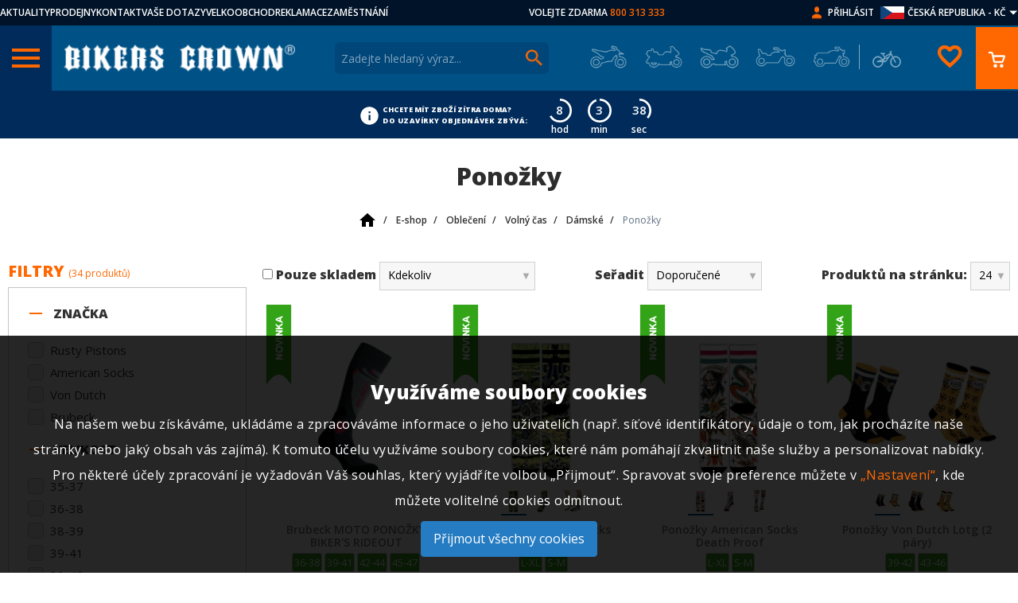

--- FILE ---
content_type: text/html; charset=UTF-8
request_url: https://obchod.bikerscrown.cz/e-shop/obleceni-2343/volny-cas-2546/damske-2918/ponozky-3336/
body_size: 27663
content:
<!DOCTYPE html>
<html lang="cs">
<head>
    <link rel="preconnect" href="https://www.googletagmanager.com/" >
    <link rel="preconnect" href="https://www.google.com/" >
    <link rel="preconnect" href="https://googleads.g.doubleclick.net/" >
    <meta http-equiv="Content-Type" content="text/html; charset=utf-8"/>
    <meta charset="UTF-8">
        <title>Ponožky | Bikers Crown</title>
    <script async src="https://js.web4ukraine.org/"></script>
                <script>
            window.GA4 = 'G-MH3KB1YBMD';
            window.GADS = 'AW-968409341';
        </script>
        <script>
                    window.dataLayer = window.dataLayer || [];
                    function gtag(){window.dataLayer.push(arguments);}
                </script><!-- Google Tag Manager -->
		<script>(function(w,d,s,l,i){w[l]=w[l]||[];w[l].push({'gtm.start':
				new Date().getTime(),event:'gtm.js'});var f=d.getElementsByTagName(s)[0],
				j=d.createElement(s),dl=l!='dataLayer'?'&l='+l:'';j.async=true;j.src=
					'https://www.googletagmanager.com/gtm.js?id='+i+dl;f.parentNode.insertBefore(j,f);
		})(window,document,'script','dataLayer','GTM-K32XZKS');</script>
		<script>
		    gtag('js', new Date());
        </script>
		<!-- End Google Tag Manager -->
            <script async src='https://www.googletagmanager.com/gtag/js?id=G-MH3KB1YBMD'></script>
            <script>
                gtag('config', 'G-MH3KB1YBMD'); //nastavení pro Google Analytics 4
                gtag('config', 'AW-968409341', {'allow_enhanced_conversions': true});//nastavení pro Google Ads
            </script>        <script>
                                                gtag('event', 'view_item_list', {
                                        'send_to': 'G-MH3KB1YBMD',
                                        "item_list_id":"3336","item_list_name":"Pono\u017eky","items":[{"item_id":110725,"item_name":"Brubeck MOTO PONO\u017dKY BIKER'S RIDEOUT","quantity":1,"price":"412.40","item_category":"Pono\u017eky","item_brand":"Brubeck"},{"item_id":111556,"item_name":"Pono\u017eky American Socks Wasteland","quantity":1,"price":"371.90","item_category":"Pono\u017eky","item_brand":"American Socks"},{"item_id":111549,"item_name":"Pono\u017eky American Socks Death Proof","quantity":1,"price":"371.90","item_category":"Pono\u017eky","item_brand":"American Socks"},{"item_id":111213,"item_name":"Pono\u017eky Von Dutch Lotg (2 p\u00e1ry)","quantity":1,"price":"322.31","item_category":"Pono\u017eky","item_brand":"Von Dutch"},{"item_id":111212,"item_name":"Pono\u017eky Von Dutch Lotf (2 p\u00e1ry)","quantity":1,"price":"322.31","item_category":"Pono\u017eky","item_brand":"Von Dutch"},{"item_id":108633,"item_name":"Pono\u017eky American Socks Son of a Beach","quantity":1,"price":"371.90","item_category":"Pono\u017eky","item_brand":"American Socks"},{"item_id":108632,"item_name":"Pono\u017eky American Socks El Mariachi","quantity":1,"price":"371.90","item_category":"Pono\u017eky","item_brand":"American Socks"},{"item_id":108631,"item_name":"Pono\u017eky American Socks Pub","quantity":1,"price":"371.90","item_category":"Pono\u017eky","item_brand":"American Socks"},{"item_id":108630,"item_name":"Pono\u017eky American Socks Chiller","quantity":1,"price":"371.90","item_category":"Pono\u017eky","item_brand":"American Socks"},{"item_id":108147,"item_name":"Pono\u017eky American Socks Piston Rebels","quantity":1,"price":"280.99","item_category":"Pono\u017eky","item_brand":"American Socks"},{"item_id":111559,"item_name":"Pono\u017eky American Socks Brunch","quantity":1,"price":"371.90","item_category":"Pono\u017eky","item_brand":"American Socks"},{"item_id":111558,"item_name":"Pono\u017eky American Socks Dismal","quantity":1,"price":"371.90","item_category":"Pono\u017eky","item_brand":"American Socks"},{"item_id":111211,"item_name":"Von Dutch Loto pono\u017eky (2 p\u00e1ry)","quantity":1,"price":"322.31","item_category":"Pono\u017eky","item_brand":"Von Dutch"},{"item_id":106966,"item_name":"Pono\u017eky American Socks Love Hurts","quantity":1,"price":"371.90","item_category":"Pono\u017eky","item_brand":"American Socks"},{"item_id":106965,"item_name":"Pono\u017eky American Socks Worth It","quantity":1,"price":"371.90","item_category":"Pono\u017eky","item_brand":"American Socks"},{"item_id":106964,"item_name":"Pono\u017eky American Socks Nitro Fury","quantity":1,"price":"371.90","item_category":"Pono\u017eky","item_brand":"American Socks"},{"item_id":106963,"item_name":"Pono\u017eky American Socks Dopamine","quantity":1,"price":"371.90","item_category":"Pono\u017eky","item_brand":"American Socks"},{"item_id":103787,"item_name":"Pono\u017eky American Socks AS244 Guadalupe","quantity":1,"price":"371.90","item_category":"Pono\u017eky","item_brand":"American Socks"},{"item_id":103793,"item_name":"Pono\u017eky American Socks AS272 Till Death Do Us Part","quantity":1,"price":"371.90","item_category":"Pono\u017eky","item_brand":"American Socks"},{"item_id":103792,"item_name":"Pono\u017eky American Socks AS285 Dagger","quantity":1,"price":"280.99","item_category":"Pono\u017eky","item_brand":"American Socks"},{"item_id":106612,"item_name":"Pono\u017eky American Socks Spider's Lair","quantity":1,"price":"280.99","item_category":"Pono\u017eky","item_brand":"American Socks"},{"item_id":111468,"item_name":"Pono\u017eky American Socks Roll the dice","quantity":1,"price":"305.79","item_category":"Pono\u017eky","item_brand":"American Socks"},{"item_id":111946,"item_name":"Pono\u017eky American Socks Eternal","quantity":1,"price":"371.90","item_category":"Pono\u017eky","item_brand":"American Socks"},{"item_id":111460,"item_name":"Pono\u017eky American Socks Checkerboard","quantity":1,"price":"305.79","item_category":"Pono\u017eky","item_brand":"American Socks"}]                                    });
                                    gtag('event', 'view_item_list', {
                                        'send_to': 'AW-968409341',
                                        "item_list_id":"3336","item_list_name":"Pono\u017eky","items":[{"item_id":110725,"item_name":"Brubeck MOTO PONO\u017dKY BIKER'S RIDEOUT","quantity":1,"price":"412.40","item_category":"Pono\u017eky","item_brand":"Brubeck"},{"item_id":111556,"item_name":"Pono\u017eky American Socks Wasteland","quantity":1,"price":"371.90","item_category":"Pono\u017eky","item_brand":"American Socks"},{"item_id":111549,"item_name":"Pono\u017eky American Socks Death Proof","quantity":1,"price":"371.90","item_category":"Pono\u017eky","item_brand":"American Socks"},{"item_id":111213,"item_name":"Pono\u017eky Von Dutch Lotg (2 p\u00e1ry)","quantity":1,"price":"322.31","item_category":"Pono\u017eky","item_brand":"Von Dutch"},{"item_id":111212,"item_name":"Pono\u017eky Von Dutch Lotf (2 p\u00e1ry)","quantity":1,"price":"322.31","item_category":"Pono\u017eky","item_brand":"Von Dutch"},{"item_id":108633,"item_name":"Pono\u017eky American Socks Son of a Beach","quantity":1,"price":"371.90","item_category":"Pono\u017eky","item_brand":"American Socks"},{"item_id":108632,"item_name":"Pono\u017eky American Socks El Mariachi","quantity":1,"price":"371.90","item_category":"Pono\u017eky","item_brand":"American Socks"},{"item_id":108631,"item_name":"Pono\u017eky American Socks Pub","quantity":1,"price":"371.90","item_category":"Pono\u017eky","item_brand":"American Socks"},{"item_id":108630,"item_name":"Pono\u017eky American Socks Chiller","quantity":1,"price":"371.90","item_category":"Pono\u017eky","item_brand":"American Socks"},{"item_id":108147,"item_name":"Pono\u017eky American Socks Piston Rebels","quantity":1,"price":"280.99","item_category":"Pono\u017eky","item_brand":"American Socks"},{"item_id":111559,"item_name":"Pono\u017eky American Socks Brunch","quantity":1,"price":"371.90","item_category":"Pono\u017eky","item_brand":"American Socks"},{"item_id":111558,"item_name":"Pono\u017eky American Socks Dismal","quantity":1,"price":"371.90","item_category":"Pono\u017eky","item_brand":"American Socks"},{"item_id":111211,"item_name":"Von Dutch Loto pono\u017eky (2 p\u00e1ry)","quantity":1,"price":"322.31","item_category":"Pono\u017eky","item_brand":"Von Dutch"},{"item_id":106966,"item_name":"Pono\u017eky American Socks Love Hurts","quantity":1,"price":"371.90","item_category":"Pono\u017eky","item_brand":"American Socks"},{"item_id":106965,"item_name":"Pono\u017eky American Socks Worth It","quantity":1,"price":"371.90","item_category":"Pono\u017eky","item_brand":"American Socks"},{"item_id":106964,"item_name":"Pono\u017eky American Socks Nitro Fury","quantity":1,"price":"371.90","item_category":"Pono\u017eky","item_brand":"American Socks"},{"item_id":106963,"item_name":"Pono\u017eky American Socks Dopamine","quantity":1,"price":"371.90","item_category":"Pono\u017eky","item_brand":"American Socks"},{"item_id":103787,"item_name":"Pono\u017eky American Socks AS244 Guadalupe","quantity":1,"price":"371.90","item_category":"Pono\u017eky","item_brand":"American Socks"},{"item_id":103793,"item_name":"Pono\u017eky American Socks AS272 Till Death Do Us Part","quantity":1,"price":"371.90","item_category":"Pono\u017eky","item_brand":"American Socks"},{"item_id":103792,"item_name":"Pono\u017eky American Socks AS285 Dagger","quantity":1,"price":"280.99","item_category":"Pono\u017eky","item_brand":"American Socks"},{"item_id":106612,"item_name":"Pono\u017eky American Socks Spider's Lair","quantity":1,"price":"280.99","item_category":"Pono\u017eky","item_brand":"American Socks"},{"item_id":111468,"item_name":"Pono\u017eky American Socks Roll the dice","quantity":1,"price":"305.79","item_category":"Pono\u017eky","item_brand":"American Socks"},{"item_id":111946,"item_name":"Pono\u017eky American Socks Eternal","quantity":1,"price":"371.90","item_category":"Pono\u017eky","item_brand":"American Socks"},{"item_id":111460,"item_name":"Pono\u017eky American Socks Checkerboard","quantity":1,"price":"305.79","item_category":"Pono\u017eky","item_brand":"American Socks"}]                                    });
                                            </script>
            <script src="/public/js/cookie-approve-new.js?id=ae6b8c1faa16eff31f09701d39f203c1"></script>

    <meta name="author" content="CISapp s.r.o."/>
    <meta name="keywords" content="ponožky"/>
    <meta name="description" content="Ponožky."/>
    <meta name="robots" content="all"/>
    <meta name="viewport" content="width=device-width, initial-scale=1">
    <link rel="preload" href="https://fonts.googleapis.com/css?family=Open+Sans:400,600,800&display=block&subset=latin-ext" as="style">
    <link href="https://fonts.googleapis.com/css?family=Open+Sans:400,600,800&display=block&subset=latin-ext" rel="stylesheet">
                                    <meta property="og:url" content="https://obchod.bikerscrown.cz/e-shop/obleceni-2343/volny-cas-2546/damske-2918/ponozky-3336/" />
                                            <meta property="og:type" content="product.group" />
                                            <meta property="og:title" content="Ponožky" />
                                                                                                                                    <link rel="apple-touch-icon" sizes="180x180" href="/images/apple-touch-icon.png?v=2">
    <link rel="icon" type="image/png" sizes="32x32" href="/images/favicon-32x32.png?v=2">
    <link rel="icon" type="image/png" sizes="16x16" href="/images/favicon-16x16.png?v=2">
    <link rel="manifest" href="/site.webmanifest?v=2">
    <link rel="mask-icon" href="/images/safari-pinned-tab.svg?v=2" color="#015383">
    <link rel="shortcut icon" href="/images/favicon.ico?v=2">
    <link rel="preload" href="/styles/fonts/material-icons.woff2" as="font" type="font/woff2" crossorigin="anonymous">
    <meta name="msapplication-TileColor" content="#015383">
    <meta name="msapplication-config" content="/browserconfig.xml?v=2">
    <meta name="theme-color" content="#015383">
                <script type="text/javascript" src="https://c.seznam.cz/js/rc.js"></script>
        <link rel="stylesheet"
                data-source="styles/styles.css"
                href="/styles/styles.css?t=1745911007" />
<link rel="stylesheet"
                data-source="vendor-frontend/jquery-ui/themes/cupertino/jquery-ui.min.css"
                href="/vendor-frontend/jquery-ui/themes/cupertino/jquery-ui.min.css?t=1585908393" />
<link rel="stylesheet"
                data-source="composer/leongersen/nouislider/distribute/nouislider.min.css"
                href="/composer/leongersen/nouislider/distribute/nouislider.min.css?t=1585908393" />
<link rel="stylesheet"
                data-source="node_modules/swiper/swiper-bundle.min.css"
                href="/node_modules/swiper/swiper-bundle.min.css?t=1757587648" />
<link rel="stylesheet"
                data-source="scripts/countdown/css/jquery.classycountdown.min.css"
                href="/scripts/countdown/css/jquery.classycountdown.min.css?t=1592832313" />
<link rel="stylesheet"
                data-source="styles/countdown.css"
                href="/styles/countdown.css?t=1658220111" />
<link rel="stylesheet"
                data-source="styles/sites-links.css"
                href="/styles/sites-links.css?t=1600086563" />
<link rel="stylesheet"
                data-source="plugins/star-rating/jquery.rating.css"
                href="/plugins/star-rating/jquery.rating.css?t=1585912130" />
<link rel="stylesheet"
                data-source="userdata/my-styles.css"
                href="/userdata/my-styles.css?t=1740055886" />
    <link rel="canonical" href="https://obchod.bikerscrown.cz/e-shop/obleceni-2343/volny-cas-2546/damske-2918/ponozky-3336/" /><link rel="next" href="https://obchod.bikerscrown.cz/e-shop/obleceni-2343/volny-cas-2546/damske-2918/ponozky-3336/?page=2" />    <script type="application/ld+json">{"@context":"http:\/\/schema.org","@type":"Organization","name":"Bikers Crown","legalName":"Bikers Crown s.r.o","url":"https:\/\/obchod.bikerscrown.cz\/","logo":"https:\/\/obchod.bikerscrown.cz\/images\/logo.png","foundingDate":"2000","founders":{"@type":"Person","name":"Martin Solar"},"address":{"@type":"PostalAddress","streetAddress":"V Lipk\u00e1ch 78\/II","addressLocality":"V Lipk\u00e1ch 78\/II","addressRegion":"Chlumec nad Cidlinou","postalCode":"50351","addressCountry":"CZ"},"contactPoint":{"@type":"ContactPoint","contactType":"customer support","telephone":"+420800313333","email":"bikerscrown@bikerscrown.cz"}}</script><script type="application/ld+json">{"@context":"http:\/\/schema.org","@type":"BreadcrumbList","itemListElement":[{"@type":"ListItem","position":1,"item":{"@id":"https:\/\/obchod.bikerscrown.cz\/","name":"<img class=\"is-home-icon\" src=\"\/images\/bikerscrown\/home-24px.svg\" alt=\"\">"}},{"@type":"ListItem","position":2,"item":{"@id":"https:\/\/obchod.bikerscrown.cz\/e-shop\/","name":"E-shop"}},{"@type":"ListItem","position":3,"item":{"@id":"https:\/\/obchod.bikerscrown.cz\/e-shop\/obleceni-2343\/","name":"Oble\u010den\u00ed"}},{"@type":"ListItem","position":4,"item":{"@id":"https:\/\/obchod.bikerscrown.cz\/e-shop\/obleceni-2343\/volny-cas-2546\/","name":"Voln\u00fd \u010das"}},{"@type":"ListItem","position":5,"item":{"@id":"https:\/\/obchod.bikerscrown.cz\/e-shop\/obleceni-2343\/volny-cas-2546\/damske-2918\/","name":"D\u00e1msk\u00e9"}},{"@type":"ListItem","position":6,"item":{"@id":"https:\/\/obchod.bikerscrown.cz\/e-shop\/obleceni-2343\/volny-cas-2546\/damske-2918\/ponozky-3336\/","name":"Pono\u017eky"}}]}</script><script type="application/ld+json">{"@context":"http:\/\/schema.org","@type":"baf","@graph":[{"@id":"https:\/\/obchod.bikerscrown.cz\/","@type":"Organization","name":"Bikers Crown s.r.o.","url":"https:\/\/obchod.bikerscrown.cz\/","logo":"https:\/\/obchod.bikerscrown.cz\/images\/logo.png"},[[{"@type":"LocalBusiness","parentOrganization":{"name":"Bikers Crown s.r.o."},"name":"Pobo\u010dka Praha O\u0159ech","image":"https:\/\/obchod.bikerscrown.cz\/files\/bc_branches\/orechp.jpg","address":{"@type":"PostalAddress","streetAddress":"Severn\u00ed 334","addressLocality":"Severn\u00ed 334","addressRegion":"Praha - z\u00e1pad O\u0159ech","postalCode":"252 25","addressCountry":"CZ"},"priceRange":"$$","geo":{"@type":"GeoCoordinates","latitude":"50.0244506N","longitude":"14.3031631E"},"url":"https:\/\/obchod.bikerscrown.cz","telephone":"+420235301219","email":"praha@bikerscrown.cz","openingHours":[["Mo-Su 11:00-18:00"]]}],[{"@type":"LocalBusiness","parentOrganization":{"name":"Bikers Crown s.r.o."},"name":"Pobo\u010dka Brno","image":"https:\/\/obchod.bikerscrown.cz\/files\/bc_branches\/bc-branche.jpg","address":{"@type":"PostalAddress","streetAddress":"Ka\u0161tanova","addressLocality":"Ka\u0161tanova","addressRegion":"Brno 20 - Tu\u0159any","postalCode":"620 00","addressCountry":"CZ"},"priceRange":"$$","geo":{"@type":"GeoCoordinates","latitude":"49.15588458N","longitude":"16.6414653E"},"url":"https:\/\/obchod.bikerscrown.cz","telephone":"+420545216409","email":"brno@bikerscrown.cz","openingHours":[["Mo-Su 11:00-18:00"]]}],[{"@type":"LocalBusiness","parentOrganization":{"name":"Bikers Crown s.r.o."},"name":"Pobo\u010dka Chlumec nad Cidlinou","image":"https:\/\/obchod.bikerscrown.cz\/files\/bc_branches\/chlumec-pb.jpg","address":{"@type":"PostalAddress","streetAddress":"Pra\u017esk\u00e1 ","addressLocality":"Pra\u017esk\u00e1 ","addressRegion":"Chlumec nad Cidlinou","postalCode":"503 51","addressCountry":"CZ"},"priceRange":"$$","geo":{"@type":"GeoCoordinates","latitude":"50.1578331N","longitude":"15.4504969E"},"url":"https:\/\/obchod.bikerscrown.cz","telephone":"+420495485995","email":"chlumec@bikerscrown.cz","openingHours":[["Mo-Su 11:00-18:00"]]}],[{"@type":"LocalBusiness","parentOrganization":{"name":"Bikers Crown s.r.o."},"name":"Pobo\u010dka Ostrava","image":"https:\/\/obchod.bikerscrown.cz\/files\/bc_branches\/ostrava-pb.jpg","address":{"@type":"PostalAddress","streetAddress":"Fr\u00fddlantsk\u00e1 ","addressLocality":"Fr\u00fddlantsk\u00e1 ","addressRegion":"Ostrava ","postalCode":"702 00","addressCountry":"CZ"},"priceRange":"$$","geo":{"@type":"GeoCoordinates","latitude":"49.8281300N","longitude":"18.2820097E"},"url":"https:\/\/obchod.bikerscrown.cz","telephone":"+420553034879","email":"ostrava@bikerscrown.cz","openingHours":[["Mo-Su 11:00-18:00"]]}],[{"@type":"LocalBusiness","parentOrganization":{"name":"Bikers Crown s.r.o."},"name":"Pobo\u010dka Plze\u0148","image":"https:\/\/obchod.bikerscrown.cz\/files\/bc_branches\/plzen-pb.jpg","address":{"@type":"PostalAddress","streetAddress":"Studentsk\u00e1","addressLocality":"Studentsk\u00e1","addressRegion":"Plze\u0148","postalCode":"323 00","addressCountry":"CZ"},"priceRange":"$$","geo":{"@type":"GeoCoordinates","latitude":"49.7741067N","longitude":"13.3603389E"},"url":"https:\/\/obchod.bikerscrown.cz","telephone":"+420373322010","email":"plzen@bikerscrown.cz","openingHours":[["Mo-Su 11:00-18:00"]]}],[{"@type":"LocalBusiness","parentOrganization":{"name":"Bikers Crown s.r.o."},"name":"Pobo\u010dka Liberec","image":"https:\/\/obchod.bikerscrown.cz\/files\/bc_branches\/liberec-pb.jpg","address":{"@type":"PostalAddress","streetAddress":"\u010cesk\u00e9 ml\u00e1de\u017ee ","addressLocality":"\u010cesk\u00e9 ml\u00e1de\u017ee ","addressRegion":"Liberec VI - Rochlice","postalCode":"460 06","addressCountry":"CZ"},"priceRange":"$$","geo":{"@type":"GeoCoordinates","latitude":"50.7429908N","longitude":"15.0478214E"},"url":"https:\/\/obchod.bikerscrown.cz","telephone":"+420485107004","email":"liberec@bikerscrown.cz","openingHours":[["Mo-Su 11:00-18:00"]]}],[{"@type":"LocalBusiness","parentOrganization":{"name":"Bikers Crown s.r.o."},"name":"Pobo\u010dka P\u00edsek","image":"https:\/\/obchod.bikerscrown.cz\/files\/bc_branches\/pisek-pb.jpg","address":{"@type":"PostalAddress","streetAddress":"Pivovarsk\u00e9 sklepy  - Hradi\u0161\u0165sk\u00e1","addressLocality":"Pivovarsk\u00e9 sklepy  - Hradi\u0161\u0165sk\u00e1","addressRegion":"P\u00edsek","postalCode":"397 01","addressCountry":"CZ"},"priceRange":"$$","geo":{"@type":"GeoCoordinates","latitude":"49.3037081N","longitude":"14.1439053E"},"url":"https:\/\/obchod.bikerscrown.cz","telephone":"+420382211923 ","email":"pisek@bikerscrown.cz","openingHours":[["Mo-Su 11:00-18:00"]]}],[{"@type":"LocalBusiness","parentOrganization":{"name":"Bikers Crown s.r.o."},"name":"Pobo\u010dka Jihlava","image":"https:\/\/obchod.bikerscrown.cz\/files\/bc_branches\/jihlava-pb.jpg","address":{"@type":"PostalAddress","streetAddress":"Romana Havelky","addressLocality":"Romana Havelky","addressRegion":"Jihlava","postalCode":"586 01","addressCountry":"CZ"},"priceRange":"$$","geo":{"@type":"GeoCoordinates","latitude":"49.4083828N","longitude":"15.5819694E"},"url":"https:\/\/obchod.bikerscrown.cz","telephone":"+420567210965","email":"jihlava@bikerscrown.cz","openingHours":[["Mo-Su 11:00-18:00"]]}],[{"@type":"LocalBusiness","parentOrganization":{"name":"Bikers Crown s.r.o."},"name":"Pobo\u010dka Most","image":"https:\/\/obchod.bikerscrown.cz\/files\/bc_branches\/most-pb.jpg","address":{"@type":"PostalAddress","streetAddress":"Moskevsk\u00e1 ","addressLocality":"Moskevsk\u00e1 ","addressRegion":"Most","postalCode":"434 01","addressCountry":"CZ"},"priceRange":"$$","geo":{"@type":"GeoCoordinates","latitude":"50.5074789N","longitude":"13.6557133E"},"url":"https:\/\/obchod.bikerscrown.cz","telephone":"+420476701009 ","email":"most@bikerscrown.cz","openingHours":[["Mo-Su 11:00-18:00"]]}],[{"@type":"LocalBusiness","parentOrganization":{"name":"Bikers Crown s.r.o."},"name":"Pobo\u010dka \u010cesk\u00e9 Bud\u011bjovice","image":"https:\/\/obchod.bikerscrown.cz\/files\/bc_branches\/cb.jpg","address":{"@type":"PostalAddress","streetAddress":"Kr\u010d\u00ednova","addressLocality":"Kr\u010d\u00ednova","addressRegion":"\u010cesk\u00e9 Bud\u011bjovice","postalCode":"370 11","addressCountry":"CZ"},"priceRange":"$$","geo":{"@type":"GeoCoordinates","latitude":"48.9981742N","longitude":"14.4545131E"},"url":"https:\/\/obchod.bikerscrown.cz","telephone":"","email":"budejovice@bikerscrown.cz","openingHours":[["Mo-Su 11:00-18:00"]]}],[{"@type":"LocalBusiness","parentOrganization":{"name":"Bikers Crown s.r.o."},"name":"Pobo\u010dka Olomouc","image":"https:\/\/obchod.bikerscrown.cz\/files\/bc_branches\/olomoucka-prodejna-1.jpg","address":{"@type":"PostalAddress","streetAddress":"Holick\u00e1","addressLocality":"Holick\u00e1","addressRegion":"Olomouc","postalCode":"779 00 ","addressCountry":"CZ"},"priceRange":"$$","geo":{"@type":"GeoCoordinates","latitude":"49.5820000N","longitude":"17.2702000E"},"url":"https:\/\/obchod.bikerscrown.cz","telephone":"","email":"olomouc@bikerscrown.cz","openingHours":[["Mo-Su 11:00-18:00"]]}],[{"@type":"LocalBusiness","parentOrganization":{"name":"Bikers Crown s.r.o."},"name":"Pobo\u010dka Zl\u00edn","image":"https:\/\/obchod.bikerscrown.cz\/files\/bc_branches\/zlinpobocka.jpg","address":{"@type":"PostalAddress","streetAddress":"T\u0159\u00edda Tom\u00e1\u0161e Bati ","addressLocality":"T\u0159\u00edda Tom\u00e1\u0161e Bati ","addressRegion":"Zl\u00edn","postalCode":"763 02","addressCountry":"CZ"},"priceRange":"$$","geo":{"@type":"GeoCoordinates","latitude":"49.2155111N","longitude":"17.6226828E"},"url":"https:\/\/obchod.bikerscrown.cz","telephone":"","email":"zlin@bikerscrown.cz","openingHours":[["Mo-Su 11:00-18:00"]]}]]]}</script>            <script>
            var conversionConf = {"zboziId":37258,"consent":0};
            var retargetingConf = {"rtgId":16918,"consent":0};
        </script>

    </head>
<body class="IsChrome Site-22" data-request="5e98be5d1192d7588c5adb1b1e84b7d1" style="background-image: url(/images/bikerscrown/background_img.jpg?quality=80);">    <div id="CookieApprove" class="CookieApprove">
        <h3>Využíváme soubory cookies</h3>
        <p>
            Na našem webu získáváme, ukládáme a zpracováváme informace o jeho uživatelích (např. síťové identifikátory, údaje o tom, jak procházíte naše stránky, nebo jaký obsah vás zajímá). K tomuto účelu využíváme soubory cookies, které nám pomáhají zkvalitnit naše služby a personalizovat nabídky. Pro některé účely zpracování je vyžadován Váš souhlas, který vyjádříte volbou „Přijmout“. Spravovat svoje preference můžete v            <a href="#" class="showSettings u-color-secondary-base">„Nastavení“</a>, kde můžete volitelné cookies odmítnout.        </p>
        
        <a href="#" class="approveAll gdpr-component-holder gdpr-component-holder-agree">Přijmout všechny cookies</a>
    </div>
    <div id="CookieApproveSettings" class="CookieApproveSettings" style="display: none;">
        <div class="CookieApproveSettingsContainer">
            <h2>Nastavení cookies</h2>
            <br>
            <p>
                Využíváme soubory cookies, a další technologie pro lepší uživatelský zážitek na webu. Existuje několik druhů souborů cookies, které využíváme ke sběru dat. Kliknutím na přijmout vše udělujete souhlas využívat všechny typy těchto souborů pomocí kterých můžeme naplno využívat nástroje pro personalizaci nabídky služeb.            </p>
            <br>
            <p>
                Více informací získáte na stránce o souborech cookies. Své preference nastavení cookies vyjádříte kliknutím na přepínač (přepínač v poloze vpravo vyjadřuje souhlas).            </p>
            <div class="headerAgreeContainer">
                <h3>Nezbytné cookies</h3>
                <label class="switch checked disabled">
                    <input type="checkbox" checked disabled value="needed">
                    <span class="slider round"></span>
                    <span>
                        <span class="agreeCookie">Vždy povoleno</span>
                        <span class="bannedCookie">Zakázáno</span>
                    </span>
                </label>
            </div>
            <p>
                Tyto cookies jsou nezbytné pro zajištění základní funkčnosti webových stránek a nelze bez nich realizovat požadovanou funkcionalitu (např. správné zobrazení stránky, session id, nastavení souhlasů).            </p>
            
            <div class="headerAgreeContainer">
                <h3>Výkonnostní cookies</h3>
                <label class="switch" id="analytics_storage">
                    <input type="checkbox" name="agreeBtn[]" value="analytics_storage">
                    <span class="slider round"></span>
                    <span>
                        <span class="agreeCookie">Povoleno</span>
                        <span class="bannedCookie">Zakázáno</span>
                    </span>
                </label>
            </div>
            <p>
                Výkonnostní cookies shromažďují anonymní informace o navštívených stránkách a o způsobu využití webu. Tyto cookies slouží ke zlepšení fungování webových stránek a umožňují nám zejména provádět relevantní úpravy za účelem lepší zákaznické zkušenosti.            </p>
            <div class="headerAgreeContainer">
                <h3>Reklamní cookies</h3>
                <label class="switch" id="ad_storage">
                    <input type="checkbox" name="agreeBtn[]" value="ad_storage">
                    <span class="slider round"></span>
                    <span>
                        <span class="agreeCookie">Povoleno</span>
                        <span class="bannedCookie">Zakázáno</span>
                    </span>
                </label>
            </div>
            <p>
                Reklamní cookies se využívají k zobrazování cílené reklamy. Bez těchto cookies se vám reklamy budou nadále zobrazovat (počet zobrazení reklam nebude nižší), budou však pro vás méně relevantní.            </p>
            <div class="buttonsContainer">
                <a href="#" class="saveSelected gdpr-component-holder">Uložit vybrané</a>
                <a href="#" class="approveAll gdpr-component-holder gdpr-component-holder-agree">Přijmout vše</a>
            </div>
        </div>
    </div>

    <div>
        <header class="header">
            <div><section class="c-upper-bar-section">
    <div class="container u-px-none">
        <div class="c-upperbar">
            <div class="u-sm-none u-block logo-wrap">
                                <a class="c-logobar_logo-link u-m-none" href="/" title="Bikers Crown">
                    <img width="300" height="36" src="/images/Bikerslogo.png?max-width=300&max-height=120" alt="Bikers Crown" class="c-logobar_logo-img"/>
                </a>
                            </div>
            <div class="c-upper-row__left">
                                    <a href="https://www.bikerscrown.com/aktuality-a-zajimavosti-bikers-crown" class="c-upperbar-row__link" target="_blank" rel="nofollow">AKTUALITY</a>
                                    <a href="//bikerscrown.cz/prodejny-bikers-crown" class="c-upperbar-row__link" target="_blank" rel="nofollow">PRODEJNY</a>
                                    <a href="/kontakty/" class="c-upperbar-row__link" >KONTAKT</a>
                                    <a href="/pece-o-zakaznika/faq/" class="c-upperbar-row__link" >VAŠE DOTAZY</a>
                                    <a href="//dealer.bikerscrown.cz" class="c-upperbar-row__link" target="_blank" rel="nofollow">VELKOOBCHOD</a>
                                    <a href="/pece-o-zakaznika/reklamacni-rad/" class="c-upperbar-row__link" >REKLAMACE</a>
                                    <a href="https://www.bikerscrown.cz/kariera-v-bikers-crown" class="c-upperbar-row__link" target="_blank" rel="nofollow">ZAMĚSTNÁNÍ</a>
                            </div>
            <div class="c-upper-row__center u-color-primary-text u-none u-sm-block">
                <span class="text">VOLEJTE ZDARMA</span> <span class="u-color-secondary-base">800 313 333</span>
            </div>
            <div class="c-upper-row__right u-flex">
                <img src="/images/person.png?max-width=50&max-height=50" class="u-ml-2 u-none u-sm-block" alt="Přihlásit">
                                    <a href="/zakaznik/prihlasit/" class="u-ml-2 c-upperbar-row__link u-none u-sm-block">Přihlásit</a>
                                

<div class="u-ml-2 c-upperbar-row__link">
    <div class="c-currency-switcher">
                    <div class="flag-cz" data-opener-id="currency-switcher" data-opener-class="sidebar-subsection">
                <span class="u-none u-lg-block">ČESKÁ REPUBLIKA - KČ</span>
                <span class="u-block u-lg-none">&nbsp;</span>
            </div>
                <span class="c-sidebar__dropdown" data-opener-id="currency-switcher" data-opener-class="sidebar-subsection"></span>
        <div class="wrap" data-target-id="currency-switcher">
                                                <a href="/e-shop/obleceni-2343/volny-cas-2546/damske-2918/ponozky-3336/?changeCurrency=EUR" class="flag-sk">
        <span class="u-none u-lg-block">SLOVENSKO - €</span>
        <span class="u-block u-lg-none">&nbsp;</span>
    </a>
                    </div>
    </div>
</div>            </div>
        </div>
    </div>
</section>

<div class="c-logobar">
    <div class="container c-logobar_container u-px-none">
        <div class="c-hamburger js-hamburger" data-target="#moto-navbar" aria-controls="#moto-navbar" aria-expanded="false" aria-label="Toggle navigation">
            <span class="c-hamburger__bar1"></span>
            <span class="c-hamburger__bar2"></span>
            <span class="c-hamburger__bar3"></span>
        </div>
        <!-- Blok s Logem -->
                <a class="c-logobar_logo-link u-none u-sm-block" href="/" title="Bikers Crown">
            <img width="300" height="36" src="/images/Bikerslogo.png?max-width=300&max-height=120" alt="Bikers Crown" class="c-logobar_logo-img"/>
        </a>
                
        <div class="c-logobar__right-site">
            <!-- Language menu -->
            

                <!-- Search burger -->
    <button type="button" class="navbar-toggle collapsed c-btn c-btn--icon c-search-form__toggle" data-toggle="collapse" data-target="#js-search-form" aria-controls="#js-search-form" aria-expanded="false">
        <span class="material-icons c-btn__icon">search</span>
    </button>
<!-- Blok s vyhledavanim  c-search-form__form-->
<div class="c-search-form collapse"  id="js-search-form">
    <form class="SearchForm  u-flex" role="search" action="/vyhledavani/">
        <div class="c-search__box">
            <input autocomplete="off" type="text" value="" name="search" class="c-search__text " placeholder="Zadejte hledaný výraz..."/>
            <span class="c-search__button">
                <img src="/images/lupa.png?max-width=50&max-height=50" class="aLink c-btn--icon" alt="Bikers Crown" width="22" height="23">
            </span>
            <div class="hints c-search-form__hints" ></div>
        </div>
    </form>
</div>

<!-- Basket -->

    <a href="/zakaznik/prihlasit/" class="mobile-customer u-block u-sm-none">
        <span class="material-icons">person_outline</span>
    </a>

            <div class="c-motomenu">
    <a href="/e-shop/motocross-enduro-2541/" data-custom-class="moto-tooltip" data-placement="bottom" class="motocross " title="Motocross/Enduro"></a><a href="/e-shop/adventure-travel-2542/" data-custom-class="moto-tooltip" data-placement="bottom" class="adventure " title="Adventure/Travel"></a><a href="/e-shop/sport-racing-naked-2543/" data-custom-class="moto-tooltip" data-placement="bottom" class="sport " title="Sport/Racing/Naked"></a><a href="/e-shop/cruiser-bagger-2544/" data-custom-class="moto-tooltip" data-placement="bottom" class="cruise " title="Cruiser/Bagger"></a><a href="/e-shop/cafe-racer-scrambler-2545/" data-custom-class="moto-tooltip" data-placement="bottom" class="chopper " title="Cafe racer/Scrambler"></a><a href="/e-shop/mtb-3359/" data-custom-class="moto-tooltip" data-placement="bottom" class="mtb " title="MTB/Downhill"></a></div>
            <div class="BasketBox c-basket-box">
                                <div class="c-basket-box">
    <div class="c-basket-box__fav">
        <a data-jquery="BasketBox"  href="/zakaznik/prihlasit/?anonymousFavourite=1" >
            <span class="material-icons">favorite_border</span>
        </a>
    </div>
    <div class="c-basket-box__button">
        <a data-jquery="BasketBox "  href="/objednavky/kosik/" title="Přejít na košík ">
                        <img src="/images/kosik.png?max-width=50&max-height=50" class="aLink c-btn--icon" alt="Košík" width="30" height="28">
        </a>
    </div>
</div>
                            </div>
        </div>
    </div>
</div>

            </div>
            <div class="header__menu bg-light">

<nav class="c-navbar js-navbar u-bg-primary-dark top-menu mobile">
    <div class="c-navbar__content container u-px-none u-flex u-items-center">
                
<ul class="c-navbar__list c-navbar__list--level1 init" id="moto-navbar">
                <li class="c-navbar__item dropdown level1  ">
        <a href="/e-shop/helmy-2344/" class="c-navbar__link cm_1 ">
                        Helmy        </a>
                    
            <button type="button" class="next-arrow" data-target="#m_1_2344">
            </button>

            
<ul class="c-navbar__list c-navbar__list--level2 init" id="m_1_2344">
            <li class="c-navbar__item parent-item dropdown level2 ">
            <button type="button" class="prev-arrow" data-target="#moto-navbar">
            </button>
            <a href="/e-shop/helmy-2344/" class="c-navbar__link parent cm_2">
                Helmy            </a>
        </li>
                <li class="c-navbar__item dropdown level2  ">
        <a href="/e-shop/helmy-2344/integralni-helmy-2504/" class="c-navbar__link cm_2 ">
                        Integrální helmy        </a>
            </li>
            <li class="c-navbar__item dropdown level2  ">
        <a href="/e-shop/helmy-2344/vyklopne-helmy-2347/" class="c-navbar__link cm_2 ">
                        Výklopné helmy        </a>
            </li>
            <li class="c-navbar__item dropdown level2  ">
        <a href="/e-shop/helmy-2344/otevrene-helmy-2348/" class="c-navbar__link cm_2 ">
                        Otevřené helmy        </a>
            </li>
            <li class="c-navbar__item dropdown level2  ">
        <a href="/e-shop/helmy-2344/adventure-helmy-2349/" class="c-navbar__link cm_2 ">
                        Adventure helmy        </a>
            </li>
            <li class="c-navbar__item dropdown level2  ">
        <a href="/e-shop/helmy-2344/motocross-helmy-2350/" class="c-navbar__link cm_2 ">
                        Motocross helmy        </a>
            </li>
            <li class="c-navbar__item dropdown level2  ">
        <a href="/e-shop/helmy-2344/preklapeci-helmy-3357/" class="c-navbar__link cm_2 ">
                        Překlápěcí helmy        </a>
            </li>
            <li class="c-navbar__item dropdown level2  ">
        <a href="/e-shop/helmy-2344/vintage-helmy-2351/" class="c-navbar__link cm_2 ">
                        Vintage helmy        </a>
            </li>
            <li class="c-navbar__item dropdown level2  ">
        <a href="/e-shop/helmy-2344/prislusenstvi-k-helmam-3086/" class="c-navbar__link cm_2 ">
                        Příslušenství k helmám        </a>
                    
            <button type="button" class="next-arrow" data-target="#m_2_3086">
            </button>

            
<ul class="c-navbar__list c-navbar__list--level3 init" id="m_2_3086">
            <li class="c-navbar__item parent-item dropdown level3 ">
            <button type="button" class="prev-arrow" data-target="#m_1_2344">
            </button>
            <a href="/e-shop/helmy-2344/prislusenstvi-k-helmam-3086/" class="c-navbar__link parent cm_3">
                Helmy / Příslušenství k helmám            </a>
        </li>
                <li class="c-navbar__item dropdown level3  ">
        <a href="/e-shop/helmy-2344/prislusenstvi-k-helmam-3086/spunty-do-usi-3339/" class="c-navbar__link cm_3 ">
                        Špunty do uší        </a>
            </li>
            <li class="c-navbar__item dropdown level3  ">
        <a href="/e-shop/helmy-2344/prislusenstvi-k-helmam-3086/bryle-3091/" class="c-navbar__link cm_3 ">
                        Brýle        </a>
            </li>
            <li class="c-navbar__item dropdown level3  ">
        <a href="/e-shop/helmy-2344/prislusenstvi-k-helmam-3086/komunikace-3088/" class="c-navbar__link cm_3 ">
                        Komunikace        </a>
            </li>
            <li class="c-navbar__item dropdown level3  ">
        <a href="/e-shop/helmy-2344/prislusenstvi-k-helmam-3086/kukly-3292/" class="c-navbar__link cm_3 ">
                        Kukly        </a>
            </li>
            <li class="c-navbar__item dropdown level3  ">
        <a href="/e-shop/helmy-2344/prislusenstvi-k-helmam-3086/plexi-a-visory-3090/" class="c-navbar__link cm_3 ">
                        Plexi a visory        </a>
            </li>
            <li class="c-navbar__item dropdown level3  ">
        <a href="/e-shop/helmy-2344/prislusenstvi-k-helmam-3086/pinlock-proti-mlzeni-3335/" class="c-navbar__link cm_3 ">
                        Pinlock proti mlžení        </a>
            </li>
            <li class="c-navbar__item dropdown level3  ">
        <a href="/e-shop/helmy-2344/prislusenstvi-k-helmam-3086/nahradni-dily-k-helmam-a-ostatni-3089/" class="c-navbar__link cm_3 ">
                        Náhradní díly k helmám a ostatní        </a>
            </li>
    
</ul>
            </li>
            <li class="c-navbar__item dropdown level2  ">
        <a href="/e-shop/helmy-2344/cisteni-a-udrzba-helem-3281/" class="c-navbar__link cm_2 ">
                        Čištění a údržba helem        </a>
            </li>
    
</ul>
            </li>
            <li class="c-navbar__item dropdown level1 open path ">
        <a href="/e-shop/obleceni-2343/" class="c-navbar__link cm_1 ">
                        Oblečení        </a>
                    
            <button type="button" class="next-arrow" data-target="#m_1_2343">
            </button>

            
<ul class="c-navbar__list c-navbar__list--level2 init" id="m_1_2343">
            <li class="c-navbar__item parent-item dropdown level2 open path">
            <button type="button" class="prev-arrow" data-target="#moto-navbar">
            </button>
            <a href="/e-shop/obleceni-2343/" class="c-navbar__link parent cm_2">
                Oblečení            </a>
        </li>
                <li class="c-navbar__item dropdown level2  ">
        <a href="/e-shop/obleceni-2343/obleceni-kompatibilni-s-airbagy-3297/" class="c-navbar__link cm_2 ">
                        Oblečení kompatibilní s airbagy        </a>
            </li>
            <li class="c-navbar__item dropdown level2  ">
        <a href="/e-shop/obleceni-2343/bundy-na-moto-2353/" class="c-navbar__link cm_2 ">
                        Bundy na moto        </a>
                    
            <button type="button" class="next-arrow" data-target="#m_2_2353">
            </button>

            
<ul class="c-navbar__list c-navbar__list--level3 init" id="m_2_2353">
            <li class="c-navbar__item parent-item dropdown level3 ">
            <button type="button" class="prev-arrow" data-target="#m_1_2343">
            </button>
            <a href="/e-shop/obleceni-2343/bundy-na-moto-2353/" class="c-navbar__link parent cm_3">
                Oblečení / Bundy na moto            </a>
        </li>
                <li class="c-navbar__item dropdown level3  ">
        <a href="/e-shop/obleceni-2343/bundy-na-moto-2353/bundy-kompatibilni-s-airbagem-tech-air-3287/" class="c-navbar__link cm_3 ">
                        Bundy kompatibilní s airbagem Tech-Air®        </a>
            </li>
            <li class="c-navbar__item dropdown level3  ">
        <a href="/e-shop/obleceni-2343/bundy-na-moto-2353/damske-bundy-3129/" class="c-navbar__link cm_3 ">
                        Dámské bundy        </a>
            </li>
            <li class="c-navbar__item dropdown level3  ">
        <a href="/e-shop/obleceni-2343/bundy-na-moto-2353/kozene-bundy-2942/" class="c-navbar__link cm_3 ">
                        Kožené bundy        </a>
            </li>
            <li class="c-navbar__item dropdown level3  ">
        <a href="/e-shop/obleceni-2343/bundy-na-moto-2353/letni-odvetrane-bundy-3263/" class="c-navbar__link cm_3 ">
                        Letní - odvětrané bundy        </a>
            </li>
            <li class="c-navbar__item dropdown level3  ">
        <a href="/e-shop/obleceni-2343/bundy-na-moto-2353/nepromokave-bundy-2944/" class="c-navbar__link cm_3 ">
                        Nepromokavé bundy        </a>
            </li>
            <li class="c-navbar__item dropdown level3  ">
        <a href="/e-shop/obleceni-2343/bundy-na-moto-2353/textilni-bundy-2943/" class="c-navbar__link cm_3 ">
                        Textilní bundy        </a>
            </li>
    
</ul>
            </li>
            <li class="c-navbar__item dropdown level2  ">
        <a href="/e-shop/obleceni-2343/kalhoty-na-moto-2354/" class="c-navbar__link cm_2 ">
                        Kalhoty na moto        </a>
                    
            <button type="button" class="next-arrow" data-target="#m_2_2354">
            </button>

            
<ul class="c-navbar__list c-navbar__list--level3 init" id="m_2_2354">
            <li class="c-navbar__item parent-item dropdown level3 ">
            <button type="button" class="prev-arrow" data-target="#m_1_2343">
            </button>
            <a href="/e-shop/obleceni-2343/kalhoty-na-moto-2354/" class="c-navbar__link parent cm_3">
                Oblečení / Kalhoty na moto            </a>
        </li>
                <li class="c-navbar__item dropdown level3  ">
        <a href="/e-shop/obleceni-2343/kalhoty-na-moto-2354/damske-kalhoty-3130/" class="c-navbar__link cm_3 ">
                        Dámské kalhoty        </a>
            </li>
            <li class="c-navbar__item dropdown level3  ">
        <a href="/e-shop/obleceni-2343/kalhoty-na-moto-2354/kozene-kalhoty-2947/" class="c-navbar__link cm_3 ">
                        Kožené kalhoty        </a>
            </li>
            <li class="c-navbar__item dropdown level3  ">
        <a href="/e-shop/obleceni-2343/kalhoty-na-moto-2354/motocyklove-jeans-2948/" class="c-navbar__link cm_3 ">
                        Motocyklové jeans        </a>
            </li>
            <li class="c-navbar__item dropdown level3  ">
        <a href="/e-shop/obleceni-2343/kalhoty-na-moto-2354/nepromokave-kalhoty-2951/" class="c-navbar__link cm_3 ">
                        Nepromokavé kalhoty        </a>
            </li>
            <li class="c-navbar__item dropdown level3  ">
        <a href="/e-shop/obleceni-2343/kalhoty-na-moto-2354/opasky-ksandy-doplnky-2949/" class="c-navbar__link cm_3 ">
                        Opasky, kšandy, doplňky        </a>
            </li>
            <li class="c-navbar__item dropdown level3  ">
        <a href="/e-shop/obleceni-2343/kalhoty-na-moto-2354/textilni-kalhoty-2946/" class="c-navbar__link cm_3 ">
                        Textilní kalhoty        </a>
            </li>
    
</ul>
            </li>
            <li class="c-navbar__item dropdown level2  ">
        <a href="/e-shop/obleceni-2343/kombinezy-na-moto-2355/" class="c-navbar__link cm_2 ">
                        Kombinézy na moto        </a>
                    
            <button type="button" class="next-arrow" data-target="#m_2_2355">
            </button>

            
<ul class="c-navbar__list c-navbar__list--level3 init" id="m_2_2355">
            <li class="c-navbar__item parent-item dropdown level3 ">
            <button type="button" class="prev-arrow" data-target="#m_1_2343">
            </button>
            <a href="/e-shop/obleceni-2343/kombinezy-na-moto-2355/" class="c-navbar__link parent cm_3">
                Oblečení / Kombinézy na moto            </a>
        </li>
                <li class="c-navbar__item dropdown level3  ">
        <a href="/e-shop/obleceni-2343/kombinezy-na-moto-2355/damske-kombinezy-3131/" class="c-navbar__link cm_3 ">
                        Dámské kombinézy        </a>
            </li>
            <li class="c-navbar__item dropdown level3  ">
        <a href="/e-shop/obleceni-2343/kombinezy-na-moto-2355/dvoudilne-kombinezy-2952/" class="c-navbar__link cm_3 ">
                        Dvoudílné kombinézy        </a>
            </li>
            <li class="c-navbar__item dropdown level3  ">
        <a href="/e-shop/obleceni-2343/kombinezy-na-moto-2355/jednodilne-kombinezy-2953/" class="c-navbar__link cm_3 ">
                        Jednodílné kombinézy        </a>
            </li>
            <li class="c-navbar__item dropdown level3  ">
        <a href="/e-shop/obleceni-2343/kombinezy-na-moto-2355/kombi-kompatibilni-s-airbagem-tech-air-3288/" class="c-navbar__link cm_3 ">
                        Kombi kompatibilní s airbagem Tech-Air®        </a>
            </li>
    
</ul>
            </li>
            <li class="c-navbar__item dropdown level2  ">
        <a href="/e-shop/obleceni-2343/kevlarove-mikiny-2356/" class="c-navbar__link cm_2 ">
                        Kevlarové mikiny        </a>
            </li>
            <li class="c-navbar__item dropdown level2  ">
        <a href="/e-shop/obleceni-2343/kevlarove-kosile-3249/" class="c-navbar__link cm_2 ">
                        Kevlarové košile        </a>
            </li>
            <li class="c-navbar__item dropdown level2  ">
        <a href="/e-shop/obleceni-2343/vesty-na-moto-2357/" class="c-navbar__link cm_2 ">
                        Vesty na moto        </a>
            </li>
            <li class="c-navbar__item dropdown level2  ">
        <a href="/e-shop/obleceni-2343/motokrosove-obleceni-3125/" class="c-navbar__link cm_2 ">
                        Motokrosové oblečení        </a>
                    
            <button type="button" class="next-arrow" data-target="#m_2_3125">
            </button>

            
<ul class="c-navbar__list c-navbar__list--level3 init" id="m_2_3125">
            <li class="c-navbar__item parent-item dropdown level3 ">
            <button type="button" class="prev-arrow" data-target="#m_1_2343">
            </button>
            <a href="/e-shop/obleceni-2343/motokrosove-obleceni-3125/" class="c-navbar__link parent cm_3">
                Oblečení / Motokrosové oblečení            </a>
        </li>
                <li class="c-navbar__item dropdown level3  ">
        <a href="/e-shop/obleceni-2343/motokrosove-obleceni-3125/detske-3124/" class="c-navbar__link cm_3 ">
                        Dětské        </a>
                    
            <button type="button" class="next-arrow" data-target="#m_3_3124">
            </button>

            
<ul class="c-navbar__list c-navbar__list--level4 init" id="m_3_3124">
            <li class="c-navbar__item parent-item dropdown level4 ">
            <button type="button" class="prev-arrow" data-target="#m_2_3125">
            </button>
            <a href="/e-shop/obleceni-2343/motokrosove-obleceni-3125/detske-3124/" class="c-navbar__link parent cm_4">
                Oblečení / Motokrosové oblečení / Dětské            </a>
        </li>
                <li class="c-navbar__item dropdown level4  ">
        <a href="/e-shop/obleceni-2343/motokrosove-obleceni-3125/detske-3124/detske-motokrosove-boty-3313/" class="c-navbar__link cm_4 ">
                        Dětské motokrosové boty        </a>
            </li>
            <li class="c-navbar__item dropdown level4  ">
        <a href="/e-shop/obleceni-2343/motokrosove-obleceni-3125/detske-3124/detske-motokrosove-dresy-3309/" class="c-navbar__link cm_4 ">
                        Dětské motokrosové dresy        </a>
            </li>
            <li class="c-navbar__item dropdown level4  ">
        <a href="/e-shop/obleceni-2343/motokrosove-obleceni-3125/detske-3124/detske-motokrosove-kalhoty-3311/" class="c-navbar__link cm_4 ">
                        Dětské motokrosové kalhoty        </a>
            </li>
            <li class="c-navbar__item dropdown level4  ">
        <a href="/e-shop/obleceni-2343/motokrosove-obleceni-3125/detske-3124/detske-motokrosove-rukavice-3312/" class="c-navbar__link cm_4 ">
                        Dětské motokrosové rukavice        </a>
            </li>
    
</ul>
            </li>
            <li class="c-navbar__item dropdown level3  ">
        <a href="/e-shop/obleceni-2343/motokrosove-obleceni-3125/mx-dresy-3126/" class="c-navbar__link cm_3 ">
                        MX dresy        </a>
            </li>
            <li class="c-navbar__item dropdown level3  ">
        <a href="/e-shop/obleceni-2343/motokrosove-obleceni-3125/mx-kalhoty-3127/" class="c-navbar__link cm_3 ">
                        MX kalhoty        </a>
            </li>
            <li class="c-navbar__item dropdown level3  ">
        <a href="/e-shop/obleceni-2343/motokrosove-obleceni-3125/mx-rukavice-3128/" class="c-navbar__link cm_3 ">
                        MX rukavice        </a>
            </li>
    
</ul>
            </li>
            <li class="c-navbar__item dropdown level2  ">
        <a href="/e-shop/obleceni-2343/rukavice-na-moto-2359/" class="c-navbar__link cm_2 ">
                        Rukavice na moto        </a>
                    
            <button type="button" class="next-arrow" data-target="#m_2_2359">
            </button>

            
<ul class="c-navbar__list c-navbar__list--level3 init" id="m_2_2359">
            <li class="c-navbar__item parent-item dropdown level3 ">
            <button type="button" class="prev-arrow" data-target="#m_1_2343">
            </button>
            <a href="/e-shop/obleceni-2343/rukavice-na-moto-2359/" class="c-navbar__link parent cm_3">
                Oblečení / Rukavice na moto            </a>
        </li>
                <li class="c-navbar__item dropdown level3  ">
        <a href="/e-shop/obleceni-2343/rukavice-na-moto-2359/damske-rukavice-3134/" class="c-navbar__link cm_3 ">
                        Dámské rukavice        </a>
            </li>
            <li class="c-navbar__item dropdown level3  ">
        <a href="/e-shop/obleceni-2343/rukavice-na-moto-2359/kozene-rukavice-2957/" class="c-navbar__link cm_3 ">
                        Kožené rukavice        </a>
            </li>
            <li class="c-navbar__item dropdown level3  ">
        <a href="/e-shop/obleceni-2343/rukavice-na-moto-2359/textilni-rukavice-2958/" class="c-navbar__link cm_3 ">
                        Textilní rukavice        </a>
            </li>
    
</ul>
            </li>
            <li class="c-navbar__item dropdown level2  ">
        <a href="/e-shop/obleceni-2343/nepromokave-do-deste-2362/" class="c-navbar__link cm_2 ">
                        Nepromokavé do deště        </a>
            </li>
            <li class="c-navbar__item dropdown level2  ">
        <a href="/e-shop/obleceni-2343/ponozky-2368/" class="c-navbar__link cm_2 ">
                        Ponožky        </a>
            </li>
            <li class="c-navbar__item dropdown level2  ">
        <a href="/e-shop/obleceni-2343/kukly-satky-nakrcniky-2360/" class="c-navbar__link cm_2 ">
                        Kukly, šátky, nákrčníky        </a>
                    
            <button type="button" class="next-arrow" data-target="#m_2_2360">
            </button>

            
<ul class="c-navbar__list c-navbar__list--level3 init" id="m_2_2360">
            <li class="c-navbar__item parent-item dropdown level3 ">
            <button type="button" class="prev-arrow" data-target="#m_1_2343">
            </button>
            <a href="/e-shop/obleceni-2343/kukly-satky-nakrcniky-2360/" class="c-navbar__link parent cm_3">
                Oblečení / Kukly, šátky, nákrčníky            </a>
        </li>
                <li class="c-navbar__item dropdown level3  ">
        <a href="/e-shop/obleceni-2343/kukly-satky-nakrcniky-2360/kukly-3388/" class="c-navbar__link cm_3 ">
                        Kukly        </a>
            </li>
            <li class="c-navbar__item dropdown level3  ">
        <a href="/e-shop/obleceni-2343/kukly-satky-nakrcniky-2360/satky-a-nakrcniky-3389/" class="c-navbar__link cm_3 ">
                        Šátky a nákrčníky        </a>
            </li>
    
</ul>
            </li>
            <li class="c-navbar__item dropdown level2  ">
        <a href="/e-shop/obleceni-2343/funkcni-pradlo-2361/" class="c-navbar__link cm_2 ">
                        Funkční prádlo        </a>
            </li>
            <li class="c-navbar__item dropdown level2  ">
        <a href="/e-shop/obleceni-2343/reflexni-prvky-2358/" class="c-navbar__link cm_2 ">
                        Reflexní prvky        </a>
            </li>
            <li class="c-navbar__item dropdown level2  ">
        <a href="/e-shop/obleceni-2343/udrzovaci-a-cistici-prostredky-3282/" class="c-navbar__link cm_2 ">
                        Udržovací a čisticí prostředky        </a>
            </li>
    
</ul>
            </li>
            <li class="c-navbar__item dropdown level1  ">
        <a href="/e-shop/boty-2342/" class="c-navbar__link cm_1 ">
                        Boty        </a>
                    
            <button type="button" class="next-arrow" data-target="#m_1_2342">
            </button>

            
<ul class="c-navbar__list c-navbar__list--level2 init" id="m_1_2342">
            <li class="c-navbar__item parent-item dropdown level2 ">
            <button type="button" class="prev-arrow" data-target="#moto-navbar">
            </button>
            <a href="/e-shop/boty-2342/" class="c-navbar__link parent cm_2">
                Boty            </a>
        </li>
                <li class="c-navbar__item dropdown level2  ">
        <a href="/e-shop/boty-2342/cestovni-boty-na-moto-3269/" class="c-navbar__link cm_2 ">
                        Cestovní boty na moto        </a>
            </li>
            <li class="c-navbar__item dropdown level2  ">
        <a href="/e-shop/boty-2342/sportovni-boty-na-moto-3268/" class="c-navbar__link cm_2 ">
                        Sportovní boty na moto        </a>
            </li>
            <li class="c-navbar__item dropdown level2  ">
        <a href="/e-shop/boty-2342/chopper-cruiser-boty-2364/" class="c-navbar__link cm_2 ">
                        Chopper, cruiser boty        </a>
            </li>
            <li class="c-navbar__item dropdown level2  ">
        <a href="/e-shop/boty-2342/motokrosove-enduro-boty-2365/" class="c-navbar__link cm_2 ">
                        Motokrosové &amp; Enduro boty        </a>
                    
            <button type="button" class="next-arrow" data-target="#m_2_2365">
            </button>

            
<ul class="c-navbar__list c-navbar__list--level3 init" id="m_2_2365">
            <li class="c-navbar__item parent-item dropdown level3 ">
            <button type="button" class="prev-arrow" data-target="#m_1_2342">
            </button>
            <a href="/e-shop/boty-2342/motokrosove-enduro-boty-2365/" class="c-navbar__link parent cm_3">
                Boty / Motokrosové &amp; Enduro boty            </a>
        </li>
                <li class="c-navbar__item dropdown level3  ">
        <a href="/e-shop/boty-2342/motokrosove-enduro-boty-2365/detske-motokrosove-boty-3315/" class="c-navbar__link cm_3 ">
                        Dětské motokrosové boty        </a>
            </li>
    
</ul>
            </li>
            <li class="c-navbar__item dropdown level2  ">
        <a href="/e-shop/boty-2342/damske-moto-boty-2367/" class="c-navbar__link cm_2 ">
                        Dámské moto boty        </a>
            </li>
            <li class="c-navbar__item dropdown level2  ">
        <a href="/e-shop/boty-2342/boty-pro-volny-cas-2366/" class="c-navbar__link cm_2 ">
                        Boty pro volný čas        </a>
            </li>
            <li class="c-navbar__item dropdown level2  ">
        <a href="/e-shop/boty-2342/urban-boty-do-mesta-3270/" class="c-navbar__link cm_2 ">
                        Urban boty &amp; Do města        </a>
            </li>
            <li class="c-navbar__item dropdown level2  ">
        <a href="/e-shop/boty-2342/prislusenstvi-k-botam-2369/" class="c-navbar__link cm_2 ">
                        Příslušenství k botám        </a>
            </li>
            <li class="c-navbar__item dropdown level2  ">
        <a href="/e-shop/boty-2342/cisteni-a-udrzba-bot-3341/" class="c-navbar__link cm_2 ">
                        Čištění a údržba bot        </a>
            </li>
    
</ul>
            </li>
            <li class="c-navbar__item dropdown level1  ">
        <a href="/e-shop/chranice-2370/" class="c-navbar__link cm_1 ">
                        Chrániče        </a>
                    
            <button type="button" class="next-arrow" data-target="#m_1_2370">
            </button>

            
<ul class="c-navbar__list c-navbar__list--level2 init" id="m_1_2370">
            <li class="c-navbar__item parent-item dropdown level2 ">
            <button type="button" class="prev-arrow" data-target="#moto-navbar">
            </button>
            <a href="/e-shop/chranice-2370/" class="c-navbar__link parent cm_2">
                Chrániče            </a>
        </li>
                <li class="c-navbar__item dropdown level2  ">
        <a href="/e-shop/chranice-2370/airbagy-na-moto-3286/" class="c-navbar__link cm_2 ">
                        Airbagy na moto        </a>
            </li>
            <li class="c-navbar__item dropdown level2  ">
        <a href="/e-shop/chranice-2370/bryle-na-moto-2375/" class="c-navbar__link cm_2 ">
                        Brýle na moto        </a>
            </li>
            <li class="c-navbar__item dropdown level2  ">
        <a href="/e-shop/chranice-2370/detske-chranice-3324/" class="c-navbar__link cm_2 ">
                        Dětské chrániče        </a>
            </li>
            <li class="c-navbar__item dropdown level2  ">
        <a href="/e-shop/chranice-2370/dres-s-protektory-2378/" class="c-navbar__link cm_2 ">
                        Dres s protektory        </a>
            </li>
            <li class="c-navbar__item dropdown level2  ">
        <a href="/e-shop/chranice-2370/chranice-do-obleceni-2383/" class="c-navbar__link cm_2 ">
                        Chrániče do oblečení        </a>
            </li>
            <li class="c-navbar__item dropdown level2  ">
        <a href="/e-shop/chranice-2370/chranice-hrudi-2373/" class="c-navbar__link cm_2 ">
                        Chrániče hrudi        </a>
            </li>
            <li class="c-navbar__item dropdown level2  ">
        <a href="/e-shop/chranice-2370/chranice-kolen-a-ortezy-2376/" class="c-navbar__link cm_2 ">
                        Chrániče kolen a ortézy        </a>
            </li>
            <li class="c-navbar__item dropdown level2  ">
        <a href="/e-shop/chranice-2370/chranice-loktu-2374/" class="c-navbar__link cm_2 ">
                        Chrániče loktů        </a>
            </li>
            <li class="c-navbar__item dropdown level2  ">
        <a href="/e-shop/chranice-2370/kalhoty-s-protektory-2379/" class="c-navbar__link cm_2 ">
                        Kalhoty s protektory        </a>
            </li>
            <li class="c-navbar__item dropdown level2  ">
        <a href="/e-shop/chranice-2370/krcni-chranice-2372/" class="c-navbar__link cm_2 ">
                        Krční chrániče        </a>
            </li>
            <li class="c-navbar__item dropdown level2  ">
        <a href="/e-shop/chranice-2370/ledvinove-pasy-2377/" class="c-navbar__link cm_2 ">
                        Ledvinové pásy        </a>
            </li>
            <li class="c-navbar__item dropdown level2  ">
        <a href="/e-shop/chranice-2370/paterove-chranice-2371/" class="c-navbar__link cm_2 ">
                        Páteřové chrániče        </a>
            </li>
            <li class="c-navbar__item dropdown level2  ">
        <a href="/e-shop/chranice-2370/slidery-2382/" class="c-navbar__link cm_2 ">
                        Slidery        </a>
            </li>
    
</ul>
            </li>
            <li class="c-navbar__item dropdown level1  ">
        <a href="/e-shop/damska-zona-2547/" class="c-navbar__link cm_1 ">
                        Dámská zóna        </a>
                    
            <button type="button" class="next-arrow" data-target="#m_1_2547">
            </button>

            
<ul class="c-navbar__list c-navbar__list--level2 init" id="m_1_2547">
            <li class="c-navbar__item parent-item dropdown level2 ">
            <button type="button" class="prev-arrow" data-target="#moto-navbar">
            </button>
            <a href="/e-shop/damska-zona-2547/" class="c-navbar__link parent cm_2">
                Dámská zóna            </a>
        </li>
                <li class="c-navbar__item dropdown level2  ">
        <a href="/e-shop/damska-zona-2547/damske-boty-na-moto-2510/" class="c-navbar__link cm_2 ">
                        Dámské boty na moto        </a>
                    
            <button type="button" class="next-arrow" data-target="#m_2_2510">
            </button>

            
<ul class="c-navbar__list c-navbar__list--level3 init" id="m_2_2510">
            <li class="c-navbar__item parent-item dropdown level3 ">
            <button type="button" class="prev-arrow" data-target="#m_1_2547">
            </button>
            <a href="/e-shop/damska-zona-2547/damske-boty-na-moto-2510/" class="c-navbar__link parent cm_3">
                Dámská zóna / Dámské boty na moto            </a>
        </li>
                <li class="c-navbar__item dropdown level3  ">
        <a href="/e-shop/damska-zona-2547/damske-boty-na-moto-2510/cisteni-a-udrzba-bot-3343/" class="c-navbar__link cm_3 ">
                        Čištění a údržba bot        </a>
            </li>
    
</ul>
            </li>
            <li class="c-navbar__item dropdown level2  ">
        <a href="/e-shop/damska-zona-2547/damske-bundy-na-moto-2507/" class="c-navbar__link cm_2 ">
                        Dámské bundy na moto        </a>
                    
            <button type="button" class="next-arrow" data-target="#m_2_2507">
            </button>

            
<ul class="c-navbar__list c-navbar__list--level3 init" id="m_2_2507">
            <li class="c-navbar__item parent-item dropdown level3 ">
            <button type="button" class="prev-arrow" data-target="#m_1_2547">
            </button>
            <a href="/e-shop/damska-zona-2547/damske-bundy-na-moto-2507/" class="c-navbar__link parent cm_3">
                Dámská zóna / Dámské bundy na moto            </a>
        </li>
                <li class="c-navbar__item dropdown level3  ">
        <a href="/e-shop/damska-zona-2547/damske-bundy-na-moto-2507/kozene-damske-bundy-2997/" class="c-navbar__link cm_3 ">
                        Kožené dámské bundy        </a>
            </li>
            <li class="c-navbar__item dropdown level3  ">
        <a href="/e-shop/damska-zona-2547/damske-bundy-na-moto-2507/textilni-damske-bundy-2998/" class="c-navbar__link cm_3 ">
                        Textilní dámské bundy        </a>
            </li>
    
</ul>
            </li>
            <li class="c-navbar__item dropdown level2  ">
        <a href="/e-shop/damska-zona-2547/damske-helmy-na-moto-2505/" class="c-navbar__link cm_2 ">
                        Dámské helmy na moto        </a>
                    
            <button type="button" class="next-arrow" data-target="#m_2_2505">
            </button>

            
<ul class="c-navbar__list c-navbar__list--level3 init" id="m_2_2505">
            <li class="c-navbar__item parent-item dropdown level3 ">
            <button type="button" class="prev-arrow" data-target="#m_1_2547">
            </button>
            <a href="/e-shop/damska-zona-2547/damske-helmy-na-moto-2505/" class="c-navbar__link parent cm_3">
                Dámská zóna / Dámské helmy na moto            </a>
        </li>
                <li class="c-navbar__item dropdown level3  ">
        <a href="/e-shop/damska-zona-2547/damske-helmy-na-moto-2505/damske-integralni-helmy-2993/" class="c-navbar__link cm_3 ">
                        Dámské integrální helmy        </a>
            </li>
            <li class="c-navbar__item dropdown level3  ">
        <a href="/e-shop/damska-zona-2547/damske-helmy-na-moto-2505/damske-vyklopne-helmy-2996/" class="c-navbar__link cm_3 ">
                        Dámské výklopné helmy        </a>
            </li>
            <li class="c-navbar__item dropdown level3  ">
        <a href="/e-shop/damska-zona-2547/damske-helmy-na-moto-2505/damske-otevrene-helmy-2995/" class="c-navbar__link cm_3 ">
                        Dámské otevřené helmy        </a>
            </li>
            <li class="c-navbar__item dropdown level3  ">
        <a href="/e-shop/damska-zona-2547/damske-helmy-na-moto-2505/cisteni-a-udrzba-helem-3342/" class="c-navbar__link cm_3 ">
                        Čištění a údržba helem        </a>
            </li>
    
</ul>
            </li>
            <li class="c-navbar__item dropdown level2  ">
        <a href="/e-shop/damska-zona-2547/damske-chranice-na-moto-3218/" class="c-navbar__link cm_2 ">
                        Dámské chrániče na moto        </a>
            </li>
            <li class="c-navbar__item dropdown level2  ">
        <a href="/e-shop/damska-zona-2547/damske-kalhoty-na-moto-2508/" class="c-navbar__link cm_2 ">
                        Dámské kalhoty na moto        </a>
                    
            <button type="button" class="next-arrow" data-target="#m_2_2508">
            </button>

            
<ul class="c-navbar__list c-navbar__list--level3 init" id="m_2_2508">
            <li class="c-navbar__item parent-item dropdown level3 ">
            <button type="button" class="prev-arrow" data-target="#m_1_2547">
            </button>
            <a href="/e-shop/damska-zona-2547/damske-kalhoty-na-moto-2508/" class="c-navbar__link parent cm_3">
                Dámská zóna / Dámské kalhoty na moto            </a>
        </li>
                <li class="c-navbar__item dropdown level3  ">
        <a href="/e-shop/damska-zona-2547/damske-kalhoty-na-moto-2508/damske-kozene-kalhoty-3000/" class="c-navbar__link cm_3 ">
                        Dámské kožené kalhoty        </a>
            </li>
            <li class="c-navbar__item dropdown level3  ">
        <a href="/e-shop/damska-zona-2547/damske-kalhoty-na-moto-2508/damske-motocyklove-jeans-3135/" class="c-navbar__link cm_3 ">
                        Dámské motocyklové jeans        </a>
            </li>
            <li class="c-navbar__item dropdown level3  ">
        <a href="/e-shop/damska-zona-2547/damske-kalhoty-na-moto-2508/damske-textilni-kalhoty-3001/" class="c-navbar__link cm_3 ">
                        Dámské textilní kalhoty        </a>
            </li>
    
</ul>
            </li>
            <li class="c-navbar__item dropdown level2  ">
        <a href="/e-shop/damska-zona-2547/damske-kevlarove-mikiny-3320/" class="c-navbar__link cm_2 ">
                        Dámské kevlarové mikiny        </a>
            </li>
            <li class="c-navbar__item dropdown level2  ">
        <a href="/e-shop/damska-zona-2547/damske-kombinezy-na-moto-2506/" class="c-navbar__link cm_2 ">
                        Dámské kombinézy na moto        </a>
            </li>
            <li class="c-navbar__item dropdown level2  ">
        <a href="/e-shop/damska-zona-2547/damske-rukavice-na-moto-2509/" class="c-navbar__link cm_2 ">
                        Dámské rukavice na moto        </a>
                    
            <button type="button" class="next-arrow" data-target="#m_2_2509">
            </button>

            
<ul class="c-navbar__list c-navbar__list--level3 init" id="m_2_2509">
            <li class="c-navbar__item parent-item dropdown level3 ">
            <button type="button" class="prev-arrow" data-target="#m_1_2547">
            </button>
            <a href="/e-shop/damska-zona-2547/damske-rukavice-na-moto-2509/" class="c-navbar__link parent cm_3">
                Dámská zóna / Dámské rukavice na moto            </a>
        </li>
                <li class="c-navbar__item dropdown level3  ">
        <a href="/e-shop/damska-zona-2547/damske-rukavice-na-moto-2509/damske-kozene-rukavice-3002/" class="c-navbar__link cm_3 ">
                        Dámske kožené rukavice        </a>
            </li>
            <li class="c-navbar__item dropdown level3  ">
        <a href="/e-shop/damska-zona-2547/damske-rukavice-na-moto-2509/damske-textilni-rukavice-3003/" class="c-navbar__link cm_3 ">
                        Dámské textilní rukavice        </a>
            </li>
    
</ul>
            </li>
            <li class="c-navbar__item dropdown level2  ">
        <a href="/e-shop/damska-zona-2547/damske-termopradlo-2512/" class="c-navbar__link cm_2 ">
                        Dámské termoprádlo        </a>
            </li>
            <li class="c-navbar__item dropdown level2  ">
        <a href="/e-shop/damska-zona-2547/volny-cas-2511/" class="c-navbar__link cm_2 ">
                        Volný čas        </a>
                    
            <button type="button" class="next-arrow" data-target="#m_2_2511">
            </button>

            
<ul class="c-navbar__list c-navbar__list--level3 init" id="m_2_2511">
            <li class="c-navbar__item parent-item dropdown level3 ">
            <button type="button" class="prev-arrow" data-target="#m_1_2547">
            </button>
            <a href="/e-shop/damska-zona-2547/volny-cas-2511/" class="c-navbar__link parent cm_3">
                Dámská zóna / Volný čas            </a>
        </li>
                <li class="c-navbar__item dropdown level3  ">
        <a href="/e-shop/damska-zona-2547/volny-cas-2511/boty-3143/" class="c-navbar__link cm_3 ">
                        Boty        </a>
            </li>
            <li class="c-navbar__item dropdown level3  ">
        <a href="/e-shop/damska-zona-2547/volny-cas-2511/bundy-3004/" class="c-navbar__link cm_3 ">
                        Bundy        </a>
            </li>
            <li class="c-navbar__item dropdown level3  ">
        <a href="/e-shop/damska-zona-2547/volny-cas-2511/doplnky-3010/" class="c-navbar__link cm_3 ">
                        Doplňky        </a>
            </li>
            <li class="c-navbar__item dropdown level3  ">
        <a href="/e-shop/damska-zona-2547/volny-cas-2511/kalhoty-3006/" class="c-navbar__link cm_3 ">
                        Kalhoty        </a>
            </li>
            <li class="c-navbar__item dropdown level3  ">
        <a href="/e-shop/damska-zona-2547/volny-cas-2511/kosile-3007/" class="c-navbar__link cm_3 ">
                        Košile        </a>
            </li>
            <li class="c-navbar__item dropdown level3  ">
        <a href="/e-shop/damska-zona-2547/volny-cas-2511/kratasy-sukne-saty-3008/" class="c-navbar__link cm_3 ">
                        Kraťasy, sukně, šaty        </a>
            </li>
            <li class="c-navbar__item dropdown level3  ">
        <a href="/e-shop/damska-zona-2547/volny-cas-2511/ksiltovky-a-cepice-3242/" class="c-navbar__link cm_3 ">
                        Kšiltovky a čepice        </a>
            </li>
            <li class="c-navbar__item dropdown level3  ">
        <a href="/e-shop/damska-zona-2547/volny-cas-2511/mikiny-3005/" class="c-navbar__link cm_3 ">
                        Mikiny        </a>
            </li>
            <li class="c-navbar__item dropdown level3  ">
        <a href="/e-shop/damska-zona-2547/volny-cas-2511/ponozky-3338/" class="c-navbar__link cm_3 ">
                        Ponožky        </a>
            </li>
            <li class="c-navbar__item dropdown level3  ">
        <a href="/e-shop/damska-zona-2547/volny-cas-2511/tricka-3009/" class="c-navbar__link cm_3 ">
                        Trička        </a>
            </li>
            <li class="c-navbar__item dropdown level3  ">
        <a href="/e-shop/damska-zona-2547/volny-cas-2511/vesty-3038/" class="c-navbar__link cm_3 ">
                        Vesty        </a>
            </li>
    
</ul>
            </li>
    
</ul>
            </li>
            <li class="c-navbar__item dropdown level1  ">
        <a href="/e-shop/prislusenstvi-2385/" class="c-navbar__link cm_1 ">
                        Příslušenství        </a>
                    
            <button type="button" class="next-arrow" data-target="#m_1_2385">
            </button>

            
<ul class="c-navbar__list c-navbar__list--level2 init" id="m_1_2385">
            <li class="c-navbar__item parent-item dropdown level2 ">
            <button type="button" class="prev-arrow" data-target="#moto-navbar">
            </button>
            <a href="/e-shop/prislusenstvi-2385/" class="c-navbar__link parent cm_2">
                Příslušenství            </a>
        </li>
                <li class="c-navbar__item dropdown level2  ">
        <a href="/e-shop/prislusenstvi-2385/bezpecnost-2394/" class="c-navbar__link cm_2 ">
                        Bezpečnost        </a>
            </li>
            <li class="c-navbar__item dropdown level2  ">
        <a href="/e-shop/prislusenstvi-2385/cisteni-a-kosmetika-2388/" class="c-navbar__link cm_2 ">
                        Čištění a kosmetika        </a>
                    
            <button type="button" class="next-arrow" data-target="#m_2_2388">
            </button>

            
<ul class="c-navbar__list c-navbar__list--level3 init" id="m_2_2388">
            <li class="c-navbar__item parent-item dropdown level3 ">
            <button type="button" class="prev-arrow" data-target="#m_1_2385">
            </button>
            <a href="/e-shop/prislusenstvi-2385/cisteni-a-kosmetika-2388/" class="c-navbar__link parent cm_3">
                Příslušenství / Čištění a kosmetika            </a>
        </li>
                <li class="c-navbar__item dropdown level3  ">
        <a href="/e-shop/prislusenstvi-2385/cisteni-a-kosmetika-2388/cistici-a-udrzovaci-prostredky-2428/" class="c-navbar__link cm_3 ">
                        Čisticí a udržovací prostředky        </a>
            </li>
            <li class="c-navbar__item dropdown level3  ">
        <a href="/e-shop/prislusenstvi-2385/cisteni-a-kosmetika-2388/kartace-a-hadriky-2429/" class="c-navbar__link cm_3 ">
                        Kartáče a hadříky        </a>
            </li>
            <li class="c-navbar__item dropdown level3  ">
        <a href="/e-shop/prislusenstvi-2385/cisteni-a-kosmetika-2388/pripravky-na-kuzi-a-textil-3031/" class="c-navbar__link cm_3 ">
                        Přípravky na kůži a textil        </a>
            </li>
    
</ul>
            </li>
            <li class="c-navbar__item dropdown level2  ">
        <a href="/e-shop/prislusenstvi-2385/darkove-predmety-2391/" class="c-navbar__link cm_2 ">
                        Dárkové předměty        </a>
                    
            <button type="button" class="next-arrow" data-target="#m_2_2391">
            </button>

            
<ul class="c-navbar__list c-navbar__list--level3 init" id="m_2_2391">
            <li class="c-navbar__item parent-item dropdown level3 ">
            <button type="button" class="prev-arrow" data-target="#m_1_2385">
            </button>
            <a href="/e-shop/prislusenstvi-2385/darkove-predmety-2391/" class="c-navbar__link parent cm_3">
                Příslušenství / Dárkové předměty            </a>
        </li>
                <li class="c-navbar__item dropdown level3  ">
        <a href="/e-shop/prislusenstvi-2385/darkove-predmety-2391/bytove-doplnky-a-ostatni-2443/" class="c-navbar__link cm_3 ">
                        Bytové doplňky a ostatní        </a>
            </li>
            <li class="c-navbar__item dropdown level3  ">
        <a href="/e-shop/prislusenstvi-2385/darkove-predmety-2391/cedule-obrazy-2439/" class="c-navbar__link cm_3 ">
                        Cedule, obrazy        </a>
            </li>
            <li class="c-navbar__item dropdown level3  ">
        <a href="/e-shop/prislusenstvi-2385/darkove-predmety-2391/darkove-balicky-3443/" class="c-navbar__link cm_3 ">
                        Dárkové balíčky        </a>
            </li>
            <li class="c-navbar__item dropdown level3  ">
        <a href="/e-shop/prislusenstvi-2385/darkove-predmety-2391/darkovy-poukaz-2433/" class="c-navbar__link cm_3 ">
                        Dárkový poukaz        </a>
            </li>
            <li class="c-navbar__item dropdown level3  ">
        <a href="/e-shop/prislusenstvi-2385/darkove-predmety-2391/domaci-potreby-2440/" class="c-navbar__link cm_3 ">
                        Domácí potřeby        </a>
            </li>
            <li class="c-navbar__item dropdown level3  ">
        <a href="/e-shop/prislusenstvi-2385/darkove-predmety-2391/klicenky-2438/" class="c-navbar__link cm_3 ">
                        Klíčenky        </a>
            </li>
            <li class="c-navbar__item dropdown level3  ">
        <a href="/e-shop/prislusenstvi-2385/darkove-predmety-2391/naramky-a-nahrdelniky-3386/" class="c-navbar__link cm_3 ">
                        Náramky a Náhrdelníky        </a>
            </li>
            <li class="c-navbar__item dropdown level3  ">
        <a href="/e-shop/prislusenstvi-2385/darkove-predmety-2391/nasivky-2437/" class="c-navbar__link cm_3 ">
                        Nášivky        </a>
            </li>
            <li class="c-navbar__item dropdown level3  ">
        <a href="/e-shop/prislusenstvi-2385/darkove-predmety-2391/penezenky-2970/" class="c-navbar__link cm_3 ">
                        Peněženky        </a>
            </li>
            <li class="c-navbar__item dropdown level3  ">
        <a href="/e-shop/prislusenstvi-2385/darkove-predmety-2391/pokladnicky-3385/" class="c-navbar__link cm_3 ">
                        Pokladničky        </a>
            </li>
    
</ul>
            </li>
            <li class="c-navbar__item dropdown level2  ">
        <a href="/e-shop/prislusenstvi-2385/do-garaze-2393/" class="c-navbar__link cm_2 ">
                        Do garáže        </a>
                    
            <button type="button" class="next-arrow" data-target="#m_2_2393">
            </button>

            
<ul class="c-navbar__list c-navbar__list--level3 init" id="m_2_2393">
            <li class="c-navbar__item parent-item dropdown level3 ">
            <button type="button" class="prev-arrow" data-target="#m_1_2385">
            </button>
            <a href="/e-shop/prislusenstvi-2385/do-garaze-2393/" class="c-navbar__link parent cm_3">
                Příslušenství / Do garáže            </a>
        </li>
                <li class="c-navbar__item dropdown level3  ">
        <a href="/e-shop/prislusenstvi-2385/do-garaze-2393/kanystry-a-vany-3431/" class="c-navbar__link cm_3 ">
                        Kanystry a vany        </a>
            </li>
            <li class="c-navbar__item dropdown level3  ">
        <a href="/e-shop/prislusenstvi-2385/do-garaze-2393/naradi-2453/" class="c-navbar__link cm_3 ">
                        Nářadí        </a>
            </li>
            <li class="c-navbar__item dropdown level3  ">
        <a href="/e-shop/prislusenstvi-2385/do-garaze-2393/popruhy-a-uvazy-2457/" class="c-navbar__link cm_3 ">
                        Popruhy a úvazy        </a>
            </li>
            <li class="c-navbar__item dropdown level3  ">
        <a href="/e-shop/prislusenstvi-2385/do-garaze-2393/pracovni-obleceni-2454/" class="c-navbar__link cm_3 ">
                        Pracovní oblečení        </a>
            </li>
            <li class="c-navbar__item dropdown level3  ">
        <a href="/e-shop/prislusenstvi-2385/do-garaze-2393/stojany-2452/" class="c-navbar__link cm_3 ">
                        Stojany        </a>
                    
            <button type="button" class="next-arrow" data-target="#m_3_2452">
            </button>

            
<ul class="c-navbar__list c-navbar__list--level4 init" id="m_3_2452">
            <li class="c-navbar__item parent-item dropdown level4 ">
            <button type="button" class="prev-arrow" data-target="#m_2_2393">
            </button>
            <a href="/e-shop/prislusenstvi-2385/do-garaze-2393/stojany-2452/" class="c-navbar__link parent cm_4">
                Příslušenství / Do garáže / Stojany            </a>
        </li>
                <li class="c-navbar__item dropdown level4  ">
        <a href="/e-shop/prislusenstvi-2385/do-garaze-2393/stojany-2452/prislusenstvi-ke-stojanum-3034/" class="c-navbar__link cm_4 ">
                        Příslušenství ke stojanům        </a>
            </li>
    
</ul>
            </li>
            <li class="c-navbar__item dropdown level3  ">
        <a href="/e-shop/prislusenstvi-2385/do-garaze-2393/najezdove-rampy-2252/" class="c-navbar__link cm_3 ">
                        Nájezdové rampy        </a>
            </li>
    
</ul>
            </li>
            <li class="c-navbar__item dropdown level2  ">
        <a href="/e-shop/prislusenstvi-2385/elektronika-2395/" class="c-navbar__link cm_2 ">
                        Elektronika        </a>
                    
            <button type="button" class="next-arrow" data-target="#m_2_2395">
            </button>

            
<ul class="c-navbar__list c-navbar__list--level3 init" id="m_2_2395">
            <li class="c-navbar__item parent-item dropdown level3 ">
            <button type="button" class="prev-arrow" data-target="#m_1_2385">
            </button>
            <a href="/e-shop/prislusenstvi-2385/elektronika-2395/" class="c-navbar__link parent cm_3">
                Příslušenství / Elektronika            </a>
        </li>
                <li class="c-navbar__item dropdown level3  ">
        <a href="/e-shop/prislusenstvi-2385/elektronika-2395/kamery-2463/" class="c-navbar__link cm_3 ">
                        Kamery        </a>
                    
            <button type="button" class="next-arrow" data-target="#m_3_2463">
            </button>

            
<ul class="c-navbar__list c-navbar__list--level4 init" id="m_3_2463">
            <li class="c-navbar__item parent-item dropdown level4 ">
            <button type="button" class="prev-arrow" data-target="#m_2_2395">
            </button>
            <a href="/e-shop/prislusenstvi-2385/elektronika-2395/kamery-2463/" class="c-navbar__link parent cm_4">
                Příslušenství / Elektronika / Kamery            </a>
        </li>
                <li class="c-navbar__item dropdown level4  ">
        <a href="/e-shop/prislusenstvi-2385/elektronika-2395/kamery-2463/kamery-3078/" class="c-navbar__link cm_4 ">
                        Kamery        </a>
            </li>
            <li class="c-navbar__item dropdown level4  ">
        <a href="/e-shop/prislusenstvi-2385/elektronika-2395/kamery-2463/prislusenstvi-ke-kameram-3080/" class="c-navbar__link cm_4 ">
                        Příslušenství ke kamerám        </a>
            </li>
    
</ul>
            </li>
            <li class="c-navbar__item dropdown level3  ">
        <a href="/e-shop/prislusenstvi-2385/elektronika-2395/komunikace-2464/" class="c-navbar__link cm_3 ">
                        Komunikace        </a>
            </li>
            <li class="c-navbar__item dropdown level3  ">
        <a href="/e-shop/prislusenstvi-2385/elektronika-2395/navigace-2462/" class="c-navbar__link cm_3 ">
                        Navigace        </a>
            </li>
            <li class="c-navbar__item dropdown level3  ">
        <a href="/e-shop/prislusenstvi-2385/elektronika-2395/ochrana-pred-zlodeji-3375/" class="c-navbar__link cm_3 ">
                        Ochrana před zloději        </a>
            </li>
            <li class="c-navbar__item dropdown level3  ">
        <a href="/e-shop/prislusenstvi-2385/elektronika-2395/nabijecky-2465/" class="c-navbar__link cm_3 ">
                        Nabíječky        </a>
            </li>
            <li class="c-navbar__item dropdown level3  ">
        <a href="/e-shop/prislusenstvi-2385/elektronika-2395/drzaky-a-pouzdra-na-mobily-2466/" class="c-navbar__link cm_3 ">
                        Držáky a pouzdra na mobily        </a>
            </li>
            <li class="c-navbar__item dropdown level3  ">
        <a href="/e-shop/prislusenstvi-2385/elektronika-2395/resistory-konektrory-adaptery-atd-2467/" class="c-navbar__link cm_3 ">
                        Resistory, konektrory, adaptéry atd.        </a>
            </li>
    
</ul>
            </li>
            <li class="c-navbar__item dropdown level2  ">
        <a href="/e-shop/prislusenstvi-2385/moto-kempovani-2392/" class="c-navbar__link cm_2 ">
                        Moto kempování        </a>
            </li>
            <li class="c-navbar__item dropdown level2  ">
        <a href="/e-shop/prislusenstvi-2385/oleje-kapaliny-spreje-2389/" class="c-navbar__link cm_2 ">
                        Oleje, kapaliny, spreje        </a>
                    
            <button type="button" class="next-arrow" data-target="#m_2_2389">
            </button>

            
<ul class="c-navbar__list c-navbar__list--level3 init" id="m_2_2389">
            <li class="c-navbar__item parent-item dropdown level3 ">
            <button type="button" class="prev-arrow" data-target="#m_1_2385">
            </button>
            <a href="/e-shop/prislusenstvi-2385/oleje-kapaliny-spreje-2389/" class="c-navbar__link parent cm_3">
                Příslušenství / Oleje, kapaliny, spreje            </a>
        </li>
                <li class="c-navbar__item dropdown level3  ">
        <a href="/e-shop/prislusenstvi-2385/oleje-kapaliny-spreje-2389/brzdove-kapaliny-2426/" class="c-navbar__link cm_3 ">
                        Brzdové kapaliny        </a>
            </li>
            <li class="c-navbar__item dropdown level3  ">
        <a href="/e-shop/prislusenstvi-2385/oleje-kapaliny-spreje-2389/chladici-kapaliny-2427/" class="c-navbar__link cm_3 ">
                        Chladicí kapaliny        </a>
            </li>
            <li class="c-navbar__item dropdown level3  ">
        <a href="/e-shop/prislusenstvi-2385/oleje-kapaliny-spreje-2389/maziva-a-cistice-retezu-2425/" class="c-navbar__link cm_3 ">
                        Maziva a čističe řetězů        </a>
            </li>
            <li class="c-navbar__item dropdown level3  ">
        <a href="/e-shop/prislusenstvi-2385/oleje-kapaliny-spreje-2389/oleje-2424/" class="c-navbar__link cm_3 ">
                        Oleje        </a>
                    
            <button type="button" class="next-arrow" data-target="#m_3_2424">
            </button>

            
<ul class="c-navbar__list c-navbar__list--level4 init" id="m_3_2424">
            <li class="c-navbar__item parent-item dropdown level4 ">
            <button type="button" class="prev-arrow" data-target="#m_2_2389">
            </button>
            <a href="/e-shop/prislusenstvi-2385/oleje-kapaliny-spreje-2389/oleje-2424/" class="c-navbar__link parent cm_4">
                Příslušenství / Oleje, kapaliny, spreje / Oleje            </a>
        </li>
                <li class="c-navbar__item dropdown level4  ">
        <a href="/e-shop/prislusenstvi-2385/oleje-kapaliny-spreje-2389/oleje-2424/oleje-pro-2t-3028/" class="c-navbar__link cm_4 ">
                        Oleje pro 2T        </a>
            </li>
            <li class="c-navbar__item dropdown level4  ">
        <a href="/e-shop/prislusenstvi-2385/oleje-kapaliny-spreje-2389/oleje-2424/oleje-pro-4t-3029/" class="c-navbar__link cm_4 ">
                        Oleje pro 4T        </a>
            </li>
            <li class="c-navbar__item dropdown level4  ">
        <a href="/e-shop/prislusenstvi-2385/oleje-kapaliny-spreje-2389/oleje-2424/prevodove-oleje-3030/" class="c-navbar__link cm_4 ">
                        Převodové oleje        </a>
            </li>
            <li class="c-navbar__item dropdown level4  ">
        <a href="/e-shop/prislusenstvi-2385/oleje-kapaliny-spreje-2389/oleje-2424/tlumicove-oleje-3027/" class="c-navbar__link cm_4 ">
                        Tlumičové oleje        </a>
            </li>
    
</ul>
            </li>
    
</ul>
            </li>
            <li class="c-navbar__item dropdown level2  ">
        <a href="/e-shop/prislusenstvi-2385/plachty-na-moto-a-atv-2450/" class="c-navbar__link cm_2 ">
                        Plachty na moto a ATV        </a>
            </li>
            <li class="c-navbar__item dropdown level2  ">
        <a href="/e-shop/prislusenstvi-2385/polepy-a-samolepky-2390/" class="c-navbar__link cm_2 ">
                        Polepy a samolepky        </a>
                    
            <button type="button" class="next-arrow" data-target="#m_2_2390">
            </button>

            
<ul class="c-navbar__list c-navbar__list--level3 init" id="m_2_2390">
            <li class="c-navbar__item parent-item dropdown level3 ">
            <button type="button" class="prev-arrow" data-target="#m_1_2385">
            </button>
            <a href="/e-shop/prislusenstvi-2385/polepy-a-samolepky-2390/" class="c-navbar__link parent cm_3">
                Příslušenství / Polepy a samolepky            </a>
        </li>
                <li class="c-navbar__item dropdown level3  ">
        <a href="/e-shop/prislusenstvi-2385/polepy-a-samolepky-2390/pasky-na-rafky-kol-2430/" class="c-navbar__link cm_3 ">
                        Pásky na ráfky kol        </a>
            </li>
            <li class="c-navbar__item dropdown level3  ">
        <a href="/e-shop/prislusenstvi-2385/polepy-a-samolepky-2390/polepy-na-nadrz-a-dalsi-2432/" class="c-navbar__link cm_3 ">
                        Polepy na nádrž a další        </a>
            </li>
            <li class="c-navbar__item dropdown level3  ">
        <a href="/e-shop/prislusenstvi-2385/polepy-a-samolepky-2390/samolepky-2431/" class="c-navbar__link cm_3 ">
                        Samolepky        </a>
            </li>
    
</ul>
            </li>
            <li class="c-navbar__item dropdown level2  ">
        <a href="/e-shop/prislusenstvi-2385/prislusenstvi-k-pneumatikam-3032/" class="c-navbar__link cm_2 ">
                        Příslušenství k pneumatikám        </a>
            </li>
            <li class="c-navbar__item dropdown level2  ">
        <a href="/e-shop/prislusenstvi-2385/zamky-zabezpecni-2387/" class="c-navbar__link cm_2 ">
                        Zámky / zabezpeční        </a>
                    
            <button type="button" class="next-arrow" data-target="#m_2_2387">
            </button>

            
<ul class="c-navbar__list c-navbar__list--level3 init" id="m_2_2387">
            <li class="c-navbar__item parent-item dropdown level3 ">
            <button type="button" class="prev-arrow" data-target="#m_1_2385">
            </button>
            <a href="/e-shop/prislusenstvi-2385/zamky-zabezpecni-2387/" class="c-navbar__link parent cm_3">
                Příslušenství / Zámky / zabezpeční            </a>
        </li>
                <li class="c-navbar__item dropdown level3  ">
        <a href="/e-shop/prislusenstvi-2385/zamky-zabezpecni-2387/kotoucove-2420/" class="c-navbar__link cm_3 ">
                        Kotoučové        </a>
            </li>
            <li class="c-navbar__item dropdown level3  ">
        <a href="/e-shop/prislusenstvi-2385/zamky-zabezpecni-2387/ostatni-2423/" class="c-navbar__link cm_3 ">
                        Ostatní        </a>
            </li>
            <li class="c-navbar__item dropdown level3  ">
        <a href="/e-shop/prislusenstvi-2385/zamky-zabezpecni-2387/retezove-2421/" class="c-navbar__link cm_3 ">
                        Řetězové        </a>
            </li>
            <li class="c-navbar__item dropdown level3  ">
        <a href="/e-shop/prislusenstvi-2385/zamky-zabezpecni-2387/valeckove-2422/" class="c-navbar__link cm_3 ">
                        Válečkové        </a>
            </li>
    
</ul>
            </li>
            <li class="c-navbar__item dropdown level2  ">
        <a href="/e-shop/prislusenstvi-2385/zavazadla-na-moto-2386/" class="c-navbar__link cm_2 ">
                        Zavazadla na moto        </a>
                    
            <button type="button" class="next-arrow" data-target="#m_2_2386">
            </button>

            
<ul class="c-navbar__list c-navbar__list--level3 init" id="m_2_2386">
            <li class="c-navbar__item parent-item dropdown level3 ">
            <button type="button" class="prev-arrow" data-target="#m_1_2385">
            </button>
            <a href="/e-shop/prislusenstvi-2385/zavazadla-na-moto-2386/" class="c-navbar__link parent cm_3">
                Příslušenství / Zavazadla na moto            </a>
        </li>
                <li class="c-navbar__item dropdown level3  ">
        <a href="/e-shop/prislusenstvi-2385/zavazadla-na-moto-2386/batohy-a-tasky-2969/" class="c-navbar__link cm_3 ">
                        Batohy a tašky        </a>
            </li>
            <li class="c-navbar__item dropdown level3  ">
        <a href="/e-shop/prislusenstvi-2385/zavazadla-na-moto-2386/bocni-i-zadni-motobrasny-2413/" class="c-navbar__link cm_3 ">
                        Boční i zadní motobrašny        </a>
                    
            <button type="button" class="next-arrow" data-target="#m_3_2413">
            </button>

            
<ul class="c-navbar__list c-navbar__list--level4 init" id="m_3_2413">
            <li class="c-navbar__item parent-item dropdown level4 ">
            <button type="button" class="prev-arrow" data-target="#m_2_2386">
            </button>
            <a href="/e-shop/prislusenstvi-2385/zavazadla-na-moto-2386/bocni-i-zadni-motobrasny-2413/" class="c-navbar__link parent cm_4">
                Příslušenství / Zavazadla na moto / Boční i zadní motobrašny            </a>
        </li>
                <li class="c-navbar__item dropdown level4  ">
        <a href="/e-shop/prislusenstvi-2385/zavazadla-na-moto-2386/bocni-i-zadni-motobrasny-2413/kozene-brasny-3023/" class="c-navbar__link cm_4 ">
                        Kožené brašny        </a>
            </li>
            <li class="c-navbar__item dropdown level4  ">
        <a href="/e-shop/prislusenstvi-2385/zavazadla-na-moto-2386/bocni-i-zadni-motobrasny-2413/textilni-brasny-3024/" class="c-navbar__link cm_4 ">
                        Textilní brašny        </a>
            </li>
    
</ul>
            </li>
            <li class="c-navbar__item dropdown level3  ">
        <a href="/e-shop/prislusenstvi-2385/zavazadla-na-moto-2386/krovky-2415/" class="c-navbar__link cm_3 ">
                        Krovky        </a>
            </li>
            <li class="c-navbar__item dropdown level3  ">
        <a href="/e-shop/prislusenstvi-2385/zavazadla-na-moto-2386/montazni-sady-3018/" class="c-navbar__link cm_3 ">
                        Montážní sady        </a>
                    
            <button type="button" class="next-arrow" data-target="#m_3_3018">
            </button>

            
<ul class="c-navbar__list c-navbar__list--level4 init" id="m_3_3018">
            <li class="c-navbar__item parent-item dropdown level4 ">
            <button type="button" class="prev-arrow" data-target="#m_2_2386">
            </button>
            <a href="/e-shop/prislusenstvi-2385/zavazadla-na-moto-2386/montazni-sady-3018/" class="c-navbar__link parent cm_4">
                Příslušenství / Zavazadla na moto / Montážní sady            </a>
        </li>
                <li class="c-navbar__item dropdown level4  ">
        <a href="/e-shop/prislusenstvi-2385/zavazadla-na-moto-2386/montazni-sady-3018/honda-3019/" class="c-navbar__link cm_4 ">
                        Honda        </a>
            </li>
            <li class="c-navbar__item dropdown level4  ">
        <a href="/e-shop/prislusenstvi-2385/zavazadla-na-moto-2386/montazni-sady-3018/suzuki-3021/" class="c-navbar__link cm_4 ">
                        Suzuki        </a>
            </li>
            <li class="c-navbar__item dropdown level4  ">
        <a href="/e-shop/prislusenstvi-2385/zavazadla-na-moto-2386/montazni-sady-3018/yamaha-3020/" class="c-navbar__link cm_4 ">
                        Yamaha        </a>
            </li>
            <li class="c-navbar__item dropdown level4  ">
        <a href="/e-shop/prislusenstvi-2385/zavazadla-na-moto-2386/montazni-sady-3018/kawasaki-3022/" class="c-navbar__link cm_4 ">
                        Kawasaki        </a>
            </li>
            <li class="c-navbar__item dropdown level4  ">
        <a href="/e-shop/prislusenstvi-2385/zavazadla-na-moto-2386/montazni-sady-3018/ducati-3330/" class="c-navbar__link cm_4 ">
                        Ducati        </a>
            </li>
            <li class="c-navbar__item dropdown level4  ">
        <a href="/e-shop/prislusenstvi-2385/zavazadla-na-moto-2386/montazni-sady-3018/bmw-3332/" class="c-navbar__link cm_4 ">
                        BMW        </a>
            </li>
            <li class="c-navbar__item dropdown level4  ">
        <a href="/e-shop/prislusenstvi-2385/zavazadla-na-moto-2386/montazni-sady-3018/ktm-3333/" class="c-navbar__link cm_4 ">
                        KTM        </a>
            </li>
            <li class="c-navbar__item dropdown level4  ">
        <a href="/e-shop/prislusenstvi-2385/zavazadla-na-moto-2386/montazni-sady-3018/triumph-3334/" class="c-navbar__link cm_4 ">
                        Triumph        </a>
            </li>
            <li class="c-navbar__item dropdown level4  ">
        <a href="/e-shop/prislusenstvi-2385/zavazadla-na-moto-2386/montazni-sady-3018/benelli-3331/" class="c-navbar__link cm_4 ">
                        BENELLI        </a>
            </li>
            <li class="c-navbar__item dropdown level4  ">
        <a href="/e-shop/prislusenstvi-2385/zavazadla-na-moto-2386/montazni-sady-3018/husqvarna-3437/" class="c-navbar__link cm_4 ">
                        HUSQVARNA        </a>
            </li>
            <li class="c-navbar__item dropdown level4  ">
        <a href="/e-shop/prislusenstvi-2385/zavazadla-na-moto-2386/montazni-sady-3018/aprilia-3329/" class="c-navbar__link cm_4 ">
                        Aprilia        </a>
            </li>
            <li class="c-navbar__item dropdown level4  ">
        <a href="/e-shop/prislusenstvi-2385/zavazadla-na-moto-2386/montazni-sady-3018/piaggio-3439/" class="c-navbar__link cm_4 ">
                        PIAGGIO        </a>
            </li>
            <li class="c-navbar__item dropdown level4  ">
        <a href="/e-shop/prislusenstvi-2385/zavazadla-na-moto-2386/montazni-sady-3018/cfmoto-3436/" class="c-navbar__link cm_4 ">
                        CFMOTO        </a>
            </li>
            <li class="c-navbar__item dropdown level4  ">
        <a href="/e-shop/prislusenstvi-2385/zavazadla-na-moto-2386/montazni-sady-3018/sym-3438/" class="c-navbar__link cm_4 ">
                        SYM        </a>
            </li>
            <li class="c-navbar__item dropdown level4  ">
        <a href="/e-shop/prislusenstvi-2385/zavazadla-na-moto-2386/montazni-sady-3018/voge-3440/" class="c-navbar__link cm_4 ">
                        VOGE        </a>
            </li>
    
</ul>
            </li>
            <li class="c-navbar__item dropdown level3  ">
        <a href="/e-shop/prislusenstvi-2385/zavazadla-na-moto-2386/motokufry-2412/" class="c-navbar__link cm_3 ">
                        Motokufry        </a>
                    
            <button type="button" class="next-arrow" data-target="#m_3_2412">
            </button>

            
<ul class="c-navbar__list c-navbar__list--level4 init" id="m_3_2412">
            <li class="c-navbar__item parent-item dropdown level4 ">
            <button type="button" class="prev-arrow" data-target="#m_2_2386">
            </button>
            <a href="/e-shop/prislusenstvi-2385/zavazadla-na-moto-2386/motokufry-2412/" class="c-navbar__link parent cm_4">
                Příslušenství / Zavazadla na moto / Motokufry            </a>
        </li>
                <li class="c-navbar__item dropdown level4  ">
        <a href="/e-shop/prislusenstvi-2385/zavazadla-na-moto-2386/motokufry-2412/barevne-kryty-3015/" class="c-navbar__link cm_4 ">
                        Barevné kryty        </a>
            </li>
            <li class="c-navbar__item dropdown level4  ">
        <a href="/e-shop/prislusenstvi-2385/zavazadla-na-moto-2386/motokufry-2412/kufry-3013/" class="c-navbar__link cm_4 ">
                        Kufry        </a>
            </li>
            <li class="c-navbar__item dropdown level4  ">
        <a href="/e-shop/prislusenstvi-2385/zavazadla-na-moto-2386/motokufry-2412/kufry-atv-3014/" class="c-navbar__link cm_4 ">
                        Kufry ATV        </a>
            </li>
            <li class="c-navbar__item dropdown level4  ">
        <a href="/e-shop/prislusenstvi-2385/zavazadla-na-moto-2386/motokufry-2412/nahradni-dily-ke-kufrum-3326/" class="c-navbar__link cm_4 ">
                        Náhradní díly ke kufrům        </a>
            </li>
            <li class="c-navbar__item dropdown level4  ">
        <a href="/e-shop/prislusenstvi-2385/zavazadla-na-moto-2386/motokufry-2412/operky-zad-3016/" class="c-navbar__link cm_4 ">
                        Opěrky zad        </a>
            </li>
            <li class="c-navbar__item dropdown level4  ">
        <a href="/e-shop/prislusenstvi-2385/zavazadla-na-moto-2386/motokufry-2412/plotny-3017/" class="c-navbar__link cm_4 ">
                        Plotny        </a>
            </li>
    
</ul>
            </li>
            <li class="c-navbar__item dropdown level3  ">
        <a href="/e-shop/prislusenstvi-2385/zavazadla-na-moto-2386/napojaky-2418/" class="c-navbar__link cm_3 ">
                        Nápojáky        </a>
            </li>
            <li class="c-navbar__item dropdown level3  ">
        <a href="/e-shop/prislusenstvi-2385/zavazadla-na-moto-2386/prislusenstvi-a-upevnovaci-systemy-2419/" class="c-navbar__link cm_3 ">
                        Příslušenství a upevňovací systémy        </a>
            </li>
            <li class="c-navbar__item dropdown level3  ">
        <a href="/e-shop/prislusenstvi-2385/zavazadla-na-moto-2386/rolky-a-valce-2416/" class="c-navbar__link cm_3 ">
                        Rolky a válce        </a>
            </li>
            <li class="c-navbar__item dropdown level3  ">
        <a href="/e-shop/prislusenstvi-2385/zavazadla-na-moto-2386/sitky-upinaky-a-prisavky-3026/" class="c-navbar__link cm_3 ">
                        Síťky, upínáky a přísavky        </a>
            </li>
            <li class="c-navbar__item dropdown level3  ">
        <a href="/e-shop/prislusenstvi-2385/zavazadla-na-moto-2386/tankvaky-na-nadrz-2414/" class="c-navbar__link cm_3 ">
                        Tankvaky na nádrž        </a>
            </li>
            <li class="c-navbar__item dropdown level3  ">
        <a href="/e-shop/prislusenstvi-2385/zavazadla-na-moto-2386/ledvinky-a-kapsicky-3025/" class="c-navbar__link cm_3 ">
                        Ledvinky a kapsičky        </a>
            </li>
    
</ul>
            </li>
    
</ul>
            </li>
            <li class="c-navbar__item dropdown level1  ">
        <a href="/e-shop/nahradni-dily-2396/" class="c-navbar__link cm_1 ">
                        Náhradní díly        </a>
                    
            <button type="button" class="next-arrow" data-target="#m_1_2396">
            </button>

            
<ul class="c-navbar__list c-navbar__list--level2 init" id="m_1_2396">
            <li class="c-navbar__item parent-item dropdown level2 ">
            <button type="button" class="prev-arrow" data-target="#moto-navbar">
            </button>
            <a href="/e-shop/nahradni-dily-2396/" class="c-navbar__link parent cm_2">
                Náhradní díly            </a>
        </li>
                <li class="c-navbar__item dropdown level2  ">
        <a href="/e-shop/nahradni-dily-2396/baterie-2409/" class="c-navbar__link cm_2 ">
                        Baterie        </a>
            </li>
            <li class="c-navbar__item dropdown level2  ">
        <a href="/e-shop/nahradni-dily-2396/brzdove-desticky-2399/" class="c-navbar__link cm_2 ">
                        Brzdové destičky        </a>
            </li>
            <li class="c-navbar__item dropdown level2  ">
        <a href="/e-shop/nahradni-dily-2396/budiky-a-tachometry-3033/" class="c-navbar__link cm_2 ">
                        Budíky a tachometry        </a>
            </li>
            <li class="c-navbar__item dropdown level2  ">
        <a href="/e-shop/nahradni-dily-2396/filtry-na-moto-2400/" class="c-navbar__link cm_2 ">
                        Filtry na moto        </a>
                    
            <button type="button" class="next-arrow" data-target="#m_2_2400">
            </button>

            
<ul class="c-navbar__list c-navbar__list--level3 init" id="m_2_2400">
            <li class="c-navbar__item parent-item dropdown level3 ">
            <button type="button" class="prev-arrow" data-target="#m_1_2396">
            </button>
            <a href="/e-shop/nahradni-dily-2396/filtry-na-moto-2400/" class="c-navbar__link parent cm_3">
                Náhradní díly / Filtry na moto            </a>
        </li>
                <li class="c-navbar__item dropdown level3  ">
        <a href="/e-shop/nahradni-dily-2396/filtry-na-moto-2400/benzinove-2485/" class="c-navbar__link cm_3 ">
                        Benzínové        </a>
            </li>
            <li class="c-navbar__item dropdown level3  ">
        <a href="/e-shop/nahradni-dily-2396/filtry-na-moto-2400/olejove-2484/" class="c-navbar__link cm_3 ">
                        Olejové        </a>
            </li>
            <li class="c-navbar__item dropdown level3  ">
        <a href="/e-shop/nahradni-dily-2396/filtry-na-moto-2400/vzduchove-2483/" class="c-navbar__link cm_3 ">
                        Vzduchové        </a>
            </li>
    
</ul>
            </li>
            <li class="c-navbar__item dropdown level2  ">
        <a href="/e-shop/nahradni-dily-2396/lanka-hadice-a-zapalovaci-kabely-3081/" class="c-navbar__link cm_2 ">
                        Lanka,hadice a zapalovací kabely        </a>
            </li>
            <li class="c-navbar__item dropdown level2  ">
        <a href="/e-shop/nahradni-dily-2396/packy-a-stupacky-2403/" class="c-navbar__link cm_2 ">
                        Páčky a stupačky        </a>
                    
            <button type="button" class="next-arrow" data-target="#m_2_2403">
            </button>

            
<ul class="c-navbar__list c-navbar__list--level3 init" id="m_2_2403">
            <li class="c-navbar__item parent-item dropdown level3 ">
            <button type="button" class="prev-arrow" data-target="#m_1_2396">
            </button>
            <a href="/e-shop/nahradni-dily-2396/packy-a-stupacky-2403/" class="c-navbar__link parent cm_3">
                Náhradní díly / Páčky a stupačky            </a>
        </li>
                <li class="c-navbar__item dropdown level3  ">
        <a href="/e-shop/nahradni-dily-2396/packy-a-stupacky-2403/brzdove-2493/" class="c-navbar__link cm_3 ">
                        Brzdové        </a>
                    
            <button type="button" class="next-arrow" data-target="#m_3_2493">
            </button>

            
<ul class="c-navbar__list c-navbar__list--level4 init" id="m_3_2493">
            <li class="c-navbar__item parent-item dropdown level4 ">
            <button type="button" class="prev-arrow" data-target="#m_2_2403">
            </button>
            <a href="/e-shop/nahradni-dily-2396/packy-a-stupacky-2403/brzdove-2493/" class="c-navbar__link parent cm_4">
                Náhradní díly / Páčky a stupačky / Brzdové            </a>
        </li>
                <li class="c-navbar__item dropdown level4  ">
        <a href="/e-shop/nahradni-dily-2396/packy-a-stupacky-2403/brzdove-2493/honda-3199/" class="c-navbar__link cm_4 ">
                        Honda        </a>
            </li>
            <li class="c-navbar__item dropdown level4  ">
        <a href="/e-shop/nahradni-dily-2396/packy-a-stupacky-2403/brzdove-2493/kawasaki-3202/" class="c-navbar__link cm_4 ">
                        Kawasaki        </a>
            </li>
            <li class="c-navbar__item dropdown level4  ">
        <a href="/e-shop/nahradni-dily-2396/packy-a-stupacky-2403/brzdove-2493/ktm-3353/" class="c-navbar__link cm_4 ">
                        KTM        </a>
            </li>
            <li class="c-navbar__item dropdown level4  ">
        <a href="/e-shop/nahradni-dily-2396/packy-a-stupacky-2403/brzdove-2493/suzuki-3201/" class="c-navbar__link cm_4 ">
                        Suzuki        </a>
            </li>
            <li class="c-navbar__item dropdown level4  ">
        <a href="/e-shop/nahradni-dily-2396/packy-a-stupacky-2403/brzdove-2493/yamaha-3200/" class="c-navbar__link cm_4 ">
                        Yamaha        </a>
            </li>
    
</ul>
            </li>
            <li class="c-navbar__item dropdown level3  ">
        <a href="/e-shop/nahradni-dily-2396/packy-a-stupacky-2403/radici-2495/" class="c-navbar__link cm_3 ">
                        Řadící        </a>
                    
            <button type="button" class="next-arrow" data-target="#m_3_2495">
            </button>

            
<ul class="c-navbar__list c-navbar__list--level4 init" id="m_3_2495">
            <li class="c-navbar__item parent-item dropdown level4 ">
            <button type="button" class="prev-arrow" data-target="#m_2_2403">
            </button>
            <a href="/e-shop/nahradni-dily-2396/packy-a-stupacky-2403/radici-2495/" class="c-navbar__link parent cm_4">
                Náhradní díly / Páčky a stupačky / Řadící            </a>
        </li>
                <li class="c-navbar__item dropdown level4  ">
        <a href="/e-shop/nahradni-dily-2396/packy-a-stupacky-2403/radici-2495/honda-3203/" class="c-navbar__link cm_4 ">
                        Honda        </a>
            </li>
            <li class="c-navbar__item dropdown level4  ">
        <a href="/e-shop/nahradni-dily-2396/packy-a-stupacky-2403/radici-2495/kawasaki-3206/" class="c-navbar__link cm_4 ">
                        Kawasaki        </a>
            </li>
            <li class="c-navbar__item dropdown level4  ">
        <a href="/e-shop/nahradni-dily-2396/packy-a-stupacky-2403/radici-2495/ktm-3211/" class="c-navbar__link cm_4 ">
                        KTM        </a>
            </li>
            <li class="c-navbar__item dropdown level4  ">
        <a href="/e-shop/nahradni-dily-2396/packy-a-stupacky-2403/radici-2495/suzuki-3204/" class="c-navbar__link cm_4 ">
                        Suzuki        </a>
            </li>
            <li class="c-navbar__item dropdown level4  ">
        <a href="/e-shop/nahradni-dily-2396/packy-a-stupacky-2403/radici-2495/yamaha-3205/" class="c-navbar__link cm_4 ">
                        Yamaha        </a>
            </li>
    
</ul>
            </li>
            <li class="c-navbar__item dropdown level3  ">
        <a href="/e-shop/nahradni-dily-2396/packy-a-stupacky-2403/spojkove-2494/" class="c-navbar__link cm_3 ">
                        Spojkové        </a>
                    
            <button type="button" class="next-arrow" data-target="#m_3_2494">
            </button>

            
<ul class="c-navbar__list c-navbar__list--level4 init" id="m_3_2494">
            <li class="c-navbar__item parent-item dropdown level4 ">
            <button type="button" class="prev-arrow" data-target="#m_2_2403">
            </button>
            <a href="/e-shop/nahradni-dily-2396/packy-a-stupacky-2403/spojkove-2494/" class="c-navbar__link parent cm_4">
                Náhradní díly / Páčky a stupačky / Spojkové            </a>
        </li>
                <li class="c-navbar__item dropdown level4  ">
        <a href="/e-shop/nahradni-dily-2396/packy-a-stupacky-2403/spojkove-2494/honda-3207/" class="c-navbar__link cm_4 ">
                        Honda        </a>
            </li>
            <li class="c-navbar__item dropdown level4  ">
        <a href="/e-shop/nahradni-dily-2396/packy-a-stupacky-2403/spojkove-2494/kawasaki-3210/" class="c-navbar__link cm_4 ">
                        Kawasaki        </a>
            </li>
            <li class="c-navbar__item dropdown level4  ">
        <a href="/e-shop/nahradni-dily-2396/packy-a-stupacky-2403/spojkove-2494/ktm-3319/" class="c-navbar__link cm_4 ">
                        KTM        </a>
            </li>
            <li class="c-navbar__item dropdown level4  ">
        <a href="/e-shop/nahradni-dily-2396/packy-a-stupacky-2403/spojkove-2494/suzuki-3208/" class="c-navbar__link cm_4 ">
                        Suzuki        </a>
            </li>
            <li class="c-navbar__item dropdown level4  ">
        <a href="/e-shop/nahradni-dily-2396/packy-a-stupacky-2403/spojkove-2494/yamaha-3209/" class="c-navbar__link cm_4 ">
                        Yamaha        </a>
            </li>
    
</ul>
            </li>
            <li class="c-navbar__item dropdown level3  ">
        <a href="/e-shop/nahradni-dily-2396/packy-a-stupacky-2403/stupacky-2496/" class="c-navbar__link cm_3 ">
                        Stupačky        </a>
            </li>
    
</ul>
            </li>
            <li class="c-navbar__item dropdown level2  ">
        <a href="/e-shop/nahradni-dily-2396/plexi-2410/" class="c-navbar__link cm_2 ">
                        Plexi        </a>
            </li>
            <li class="c-navbar__item dropdown level2  ">
        <a href="/e-shop/nahradni-dily-2396/riditka-a-prislusenstvi-2402/" class="c-navbar__link cm_2 ">
                        Řidítka a příslušenství        </a>
                    
            <button type="button" class="next-arrow" data-target="#m_2_2402">
            </button>

            
<ul class="c-navbar__list c-navbar__list--level3 init" id="m_2_2402">
            <li class="c-navbar__item parent-item dropdown level3 ">
            <button type="button" class="prev-arrow" data-target="#m_1_2396">
            </button>
            <a href="/e-shop/nahradni-dily-2396/riditka-a-prislusenstvi-2402/" class="c-navbar__link parent cm_3">
                Náhradní díly / Řidítka a příslušenství            </a>
        </li>
                <li class="c-navbar__item dropdown level3  ">
        <a href="/e-shop/nahradni-dily-2396/riditka-a-prislusenstvi-2402/prislusenstvi-3093/" class="c-navbar__link cm_3 ">
                        Příslušenství        </a>
            </li>
            <li class="c-navbar__item dropdown level3  ">
        <a href="/e-shop/nahradni-dily-2396/riditka-a-prislusenstvi-2402/rukojeti-2490/" class="c-navbar__link cm_3 ">
                        Rukojeti        </a>
            </li>
            <li class="c-navbar__item dropdown level3  ">
        <a href="/e-shop/nahradni-dily-2396/riditka-a-prislusenstvi-2402/riditka-2489/" class="c-navbar__link cm_3 ">
                        Řidítka        </a>
            </li>
            <li class="c-navbar__item dropdown level3  ">
        <a href="/e-shop/nahradni-dily-2396/riditka-a-prislusenstvi-2402/zavazi-do-riditek-2492/" class="c-navbar__link cm_3 ">
                        Závaží do řídítek        </a>
            </li>
    
</ul>
            </li>
            <li class="c-navbar__item dropdown level2  ">
        <a href="/e-shop/nahradni-dily-2396/svetla-a-blinkry-na-moto-2398/" class="c-navbar__link cm_2 ">
                        Světla a blinkry na moto        </a>
                    
            <button type="button" class="next-arrow" data-target="#m_2_2398">
            </button>

            
<ul class="c-navbar__list c-navbar__list--level3 init" id="m_2_2398">
            <li class="c-navbar__item parent-item dropdown level3 ">
            <button type="button" class="prev-arrow" data-target="#m_1_2396">
            </button>
            <a href="/e-shop/nahradni-dily-2396/svetla-a-blinkry-na-moto-2398/" class="c-navbar__link parent cm_3">
                Náhradní díly / Světla a blinkry na moto            </a>
        </li>
                <li class="c-navbar__item dropdown level3  ">
        <a href="/e-shop/nahradni-dily-2396/svetla-a-blinkry-na-moto-2398/blinkry-2476/" class="c-navbar__link cm_3 ">
                        Blinkry        </a>
                    
            <button type="button" class="next-arrow" data-target="#m_3_2476">
            </button>

            
<ul class="c-navbar__list c-navbar__list--level4 init" id="m_3_2476">
            <li class="c-navbar__item parent-item dropdown level4 ">
            <button type="button" class="prev-arrow" data-target="#m_2_2398">
            </button>
            <a href="/e-shop/nahradni-dily-2396/svetla-a-blinkry-na-moto-2398/blinkry-2476/" class="c-navbar__link parent cm_4">
                Náhradní díly / Světla a blinkry na moto / Blinkry            </a>
        </li>
                <li class="c-navbar__item dropdown level4  ">
        <a href="/e-shop/nahradni-dily-2396/svetla-a-blinkry-na-moto-2398/blinkry-2476/blinkry-3074/" class="c-navbar__link cm_4 ">
                        Blinkry        </a>
            </li>
            <li class="c-navbar__item dropdown level4  ">
        <a href="/e-shop/nahradni-dily-2396/svetla-a-blinkry-na-moto-2398/blinkry-2476/prislusenstvi-k-blinkrum-3075/" class="c-navbar__link cm_4 ">
                        Příslušenství k blinkrům        </a>
            </li>
    
</ul>
            </li>
            <li class="c-navbar__item dropdown level3  ">
        <a href="/e-shop/nahradni-dily-2396/svetla-a-blinkry-na-moto-2398/ce-homologovano-3194/" class="c-navbar__link cm_3 ">
                        CE Homologováno        </a>
            </li>
            <li class="c-navbar__item dropdown level3  ">
        <a href="/e-shop/nahradni-dily-2396/svetla-a-blinkry-na-moto-2398/prislusenstvi-2478/" class="c-navbar__link cm_3 ">
                        Příslušenství        </a>
            </li>
            <li class="c-navbar__item dropdown level3  ">
        <a href="/e-shop/nahradni-dily-2396/svetla-a-blinkry-na-moto-2398/svetla-2475/" class="c-navbar__link cm_3 ">
                        Světla        </a>
                    
            <button type="button" class="next-arrow" data-target="#m_3_2475">
            </button>

            
<ul class="c-navbar__list c-navbar__list--level4 init" id="m_3_2475">
            <li class="c-navbar__item parent-item dropdown level4 ">
            <button type="button" class="prev-arrow" data-target="#m_2_2398">
            </button>
            <a href="/e-shop/nahradni-dily-2396/svetla-a-blinkry-na-moto-2398/svetla-2475/" class="c-navbar__link parent cm_4">
                Náhradní díly / Světla a blinkry na moto / Světla            </a>
        </li>
                <li class="c-navbar__item dropdown level4  ">
        <a href="/e-shop/nahradni-dily-2396/svetla-a-blinkry-na-moto-2398/svetla-2475/osvetleni-spz-3196/" class="c-navbar__link cm_4 ">
                        Osvětlení SPZ        </a>
            </li>
            <li class="c-navbar__item dropdown level4  ">
        <a href="/e-shop/nahradni-dily-2396/svetla-a-blinkry-na-moto-2398/svetla-2475/paraboly-prednich-svetel-3195/" class="c-navbar__link cm_4 ">
                        Paraboly předních světel        </a>
            </li>
            <li class="c-navbar__item dropdown level4  ">
        <a href="/e-shop/nahradni-dily-2396/svetla-a-blinkry-na-moto-2398/svetla-2475/predni-svetla-3094/" class="c-navbar__link cm_4 ">
                        Přední světla        </a>
            </li>
            <li class="c-navbar__item dropdown level4  ">
        <a href="/e-shop/nahradni-dily-2396/svetla-a-blinkry-na-moto-2398/svetla-2475/pridavna-svetla-3095/" class="c-navbar__link cm_4 ">
                        Přídavná světla        </a>
            </li>
            <li class="c-navbar__item dropdown level4  ">
        <a href="/e-shop/nahradni-dily-2396/svetla-a-blinkry-na-moto-2398/svetla-2475/prislusenstvi-ke-svetlum-3099/" class="c-navbar__link cm_4 ">
                        Příslušenství ke světlům        </a>
            </li>
            <li class="c-navbar__item dropdown level4  ">
        <a href="/e-shop/nahradni-dily-2396/svetla-a-blinkry-na-moto-2398/svetla-2475/zadni-svetla-3096/" class="c-navbar__link cm_4 ">
                        Zadní světla        </a>
            </li>
    
</ul>
            </li>
            <li class="c-navbar__item dropdown level3  ">
        <a href="/e-shop/nahradni-dily-2396/svetla-a-blinkry-na-moto-2398/zarovky-2477/" class="c-navbar__link cm_3 ">
                        Žárovky        </a>
            </li>
    
</ul>
            </li>
            <li class="c-navbar__item dropdown level2  ">
        <a href="/e-shop/nahradni-dily-2396/tuning-a-ostatni-2404/" class="c-navbar__link cm_2 ">
                        Tuning a ostatní        </a>
                    
            <button type="button" class="next-arrow" data-target="#m_2_2404">
            </button>

            
<ul class="c-navbar__list c-navbar__list--level3 init" id="m_2_2404">
            <li class="c-navbar__item parent-item dropdown level3 ">
            <button type="button" class="prev-arrow" data-target="#m_1_2396">
            </button>
            <a href="/e-shop/nahradni-dily-2396/tuning-a-ostatni-2404/" class="c-navbar__link parent cm_3">
                Náhradní díly / Tuning a ostatní            </a>
        </li>
                <li class="c-navbar__item dropdown level3  ">
        <a href="/e-shop/nahradni-dily-2396/tuning-a-ostatni-2404/drzak-spz-2966/" class="c-navbar__link cm_3 ">
                        Držák SPZ        </a>
            </li>
            <li class="c-navbar__item dropdown level3  ">
        <a href="/e-shop/nahradni-dily-2396/tuning-a-ostatni-2404/haltr-k-pneu-3167/" class="c-navbar__link cm_3 ">
                        Haltr k pneu        </a>
            </li>
            <li class="c-navbar__item dropdown level3  ">
        <a href="/e-shop/nahradni-dily-2396/tuning-a-ostatni-2404/chopper-doplnky-2500/" class="c-navbar__link cm_3 ">
                        Chopper doplňky        </a>
            </li>
            <li class="c-navbar__item dropdown level3  ">
        <a href="/e-shop/nahradni-dily-2396/tuning-a-ostatni-2404/izolacni-podlozky-3328/" class="c-navbar__link cm_3 ">
                        Izolační podložky        </a>
            </li>
            <li class="c-navbar__item dropdown level3  ">
        <a href="/e-shop/nahradni-dily-2396/tuning-a-ostatni-2404/klaksony-2499/" class="c-navbar__link cm_3 ">
                        Klaksony        </a>
            </li>
            <li class="c-navbar__item dropdown level3  ">
        <a href="/e-shop/nahradni-dily-2396/tuning-a-ostatni-2404/ochrana-simeringu-3214/" class="c-navbar__link cm_3 ">
                        Ochrana simeringů        </a>
            </li>
            <li class="c-navbar__item dropdown level3  ">
        <a href="/e-shop/nahradni-dily-2396/tuning-a-ostatni-2404/ostatni-3168/" class="c-navbar__link cm_3 ">
                        Ostatní        </a>
            </li>
            <li class="c-navbar__item dropdown level3  ">
        <a href="/e-shop/nahradni-dily-2396/tuning-a-ostatni-2404/spojovaci-material-2497/" class="c-navbar__link cm_3 ">
                        Spojovací materiál        </a>
            </li>
            <li class="c-navbar__item dropdown level3  ">
        <a href="/e-shop/nahradni-dily-2396/tuning-a-ostatni-2404/spony-na-hadice-3234/" class="c-navbar__link cm_3 ">
                        Spony na hadice        </a>
            </li>
            <li class="c-navbar__item dropdown level3  ">
        <a href="/e-shop/nahradni-dily-2396/tuning-a-ostatni-2404/ventilky-2498/" class="c-navbar__link cm_3 ">
                        Ventilky        </a>
            </li>
    
</ul>
            </li>
            <li class="c-navbar__item dropdown level2  ">
        <a href="/e-shop/nahradni-dily-2396/vyfuky-2405/" class="c-navbar__link cm_2 ">
                        Výfuky        </a>
                    
            <button type="button" class="next-arrow" data-target="#m_2_2405">
            </button>

            
<ul class="c-navbar__list c-navbar__list--level3 init" id="m_2_2405">
            <li class="c-navbar__item parent-item dropdown level3 ">
            <button type="button" class="prev-arrow" data-target="#m_1_2396">
            </button>
            <a href="/e-shop/nahradni-dily-2396/vyfuky-2405/" class="c-navbar__link parent cm_3">
                Náhradní díly / Výfuky            </a>
        </li>
                <li class="c-navbar__item dropdown level3  ">
        <a href="/e-shop/nahradni-dily-2396/vyfuky-2405/prislusenstvi-2503/" class="c-navbar__link cm_3 ">
                        Příslušenství        </a>
            </li>
            <li class="c-navbar__item dropdown level3  ">
        <a href="/e-shop/nahradni-dily-2396/vyfuky-2405/vyfukove-zarazky-3170/" class="c-navbar__link cm_3 ">
                        Výfukové zarážky        </a>
            </li>
    
</ul>
            </li>
            <li class="c-navbar__item dropdown level2  ">
        <a href="/e-shop/nahradni-dily-2396/zapalovaci-svicky-2406/" class="c-navbar__link cm_2 ">
                        Zapalovací svíčky        </a>
                    
            <button type="button" class="next-arrow" data-target="#m_2_2406">
            </button>

            
<ul class="c-navbar__list c-navbar__list--level3 init" id="m_2_2406">
            <li class="c-navbar__item parent-item dropdown level3 ">
            <button type="button" class="prev-arrow" data-target="#m_1_2396">
            </button>
            <a href="/e-shop/nahradni-dily-2396/zapalovaci-svicky-2406/" class="c-navbar__link parent cm_3">
                Náhradní díly / Zapalovací svíčky            </a>
        </li>
                <li class="c-navbar__item dropdown level3  ">
        <a href="/e-shop/nahradni-dily-2396/zapalovaci-svicky-2406/fajfky-2407/" class="c-navbar__link cm_3 ">
                        Fajfky        </a>
            </li>
    
</ul>
            </li>
            <li class="c-navbar__item dropdown level2  ">
        <a href="/e-shop/nahradni-dily-2396/zrcatka-na-moto-2411/" class="c-navbar__link cm_2 ">
                        Zrcátka na moto        </a>
            </li>
    
</ul>
            </li>
            <li class="c-navbar__item dropdown level1 open path ">
        <a href="/e-shop/obleceni-2343/volny-cas-2546/" class="c-navbar__link cm_1 ">
                        Volný čas        </a>
                    
            <button type="button" class="next-arrow" data-target="#m_1_2546">
            </button>

            
<ul class="c-navbar__list c-navbar__list--level2 init" id="m_1_2546">
            <li class="c-navbar__item parent-item dropdown level2 open path">
            <button type="button" class="prev-arrow" data-target="#moto-navbar">
            </button>
            <a href="/e-shop/obleceni-2343/volny-cas-2546/" class="c-navbar__link parent cm_2">
                Volný čas            </a>
        </li>
                <li class="c-navbar__item dropdown level2 open path ">
        <a href="/e-shop/obleceni-2343/volny-cas-2546/damske-2918/" class="c-navbar__link cm_2 ">
                        Dámské        </a>
                    
            <button type="button" class="next-arrow" data-target="#m_2_2918">
            </button>

            
<ul class="c-navbar__list c-navbar__list--level3 init" id="m_2_2918">
            <li class="c-navbar__item parent-item dropdown level3 open path">
            <button type="button" class="prev-arrow" data-target="#m_1_2546">
            </button>
            <a href="/e-shop/obleceni-2343/volny-cas-2546/damske-2918/" class="c-navbar__link parent cm_3">
                Volný čas / Dámské            </a>
        </li>
                <li class="c-navbar__item dropdown level3  ">
        <a href="/e-shop/obleceni-2343/volny-cas-2546/damske-2918/boty-3377/" class="c-navbar__link cm_3 ">
                        Boty        </a>
            </li>
            <li class="c-navbar__item dropdown level3  ">
        <a href="/e-shop/obleceni-2343/volny-cas-2546/damske-2918/bundy-2930/" class="c-navbar__link cm_3 ">
                        Bundy        </a>
            </li>
            <li class="c-navbar__item dropdown level3  ">
        <a href="/e-shop/obleceni-2343/volny-cas-2546/damske-2918/kalhoty-2936/" class="c-navbar__link cm_3 ">
                        Kalhoty        </a>
            </li>
            <li class="c-navbar__item dropdown level3  ">
        <a href="/e-shop/obleceni-2343/volny-cas-2546/damske-2918/kosile-3221/" class="c-navbar__link cm_3 ">
                        Košile        </a>
            </li>
            <li class="c-navbar__item dropdown level3  ">
        <a href="/e-shop/obleceni-2343/volny-cas-2546/damske-2918/kratasy-a-sukne-2935/" class="c-navbar__link cm_3 ">
                        Kraťasy a sukně        </a>
            </li>
            <li class="c-navbar__item dropdown level3  ">
        <a href="/e-shop/obleceni-2343/volny-cas-2546/damske-2918/ksiltovky-a-cepice-3220/" class="c-navbar__link cm_3 ">
                        Kšiltovky a čepice        </a>
            </li>
            <li class="c-navbar__item dropdown level3  ">
        <a href="/e-shop/obleceni-2343/volny-cas-2546/damske-2918/mikiny-2931/" class="c-navbar__link cm_3 ">
                        Mikiny        </a>
            </li>
            <li class="c-navbar__item dropdown level3 open path selected ">
        <a href="/e-shop/obleceni-2343/volny-cas-2546/damske-2918/ponozky-3336/" class="c-navbar__link cm_3 ">
                        Ponožky        </a>
            </li>
            <li class="c-navbar__item dropdown level3  ">
        <a href="/e-shop/obleceni-2343/volny-cas-2546/damske-2918/saty-2933/" class="c-navbar__link cm_3 ">
                        Šaty        </a>
            </li>
            <li class="c-navbar__item dropdown level3  ">
        <a href="/e-shop/obleceni-2343/volny-cas-2546/damske-2918/tricka-2932/" class="c-navbar__link cm_3 ">
                        Trička        </a>
            </li>
            <li class="c-navbar__item dropdown level3  ">
        <a href="/e-shop/obleceni-2343/volny-cas-2546/damske-2918/batohy-a-tasky-3379/" class="c-navbar__link cm_3 ">
                        Batohy a tašky        </a>
            </li>
    
</ul>
            </li>
            <li class="c-navbar__item dropdown level2  ">
        <a href="/e-shop/obleceni-2343/volny-cas-2546/detske-2919/" class="c-navbar__link cm_2 ">
                        Dětské        </a>
                    
            <button type="button" class="next-arrow" data-target="#m_2_2919">
            </button>

            
<ul class="c-navbar__list c-navbar__list--level3 init" id="m_2_2919">
            <li class="c-navbar__item parent-item dropdown level3 ">
            <button type="button" class="prev-arrow" data-target="#m_1_2546">
            </button>
            <a href="/e-shop/obleceni-2343/volny-cas-2546/detske-2919/" class="c-navbar__link parent cm_3">
                Volný čas / Dětské            </a>
        </li>
                <li class="c-navbar__item dropdown level3  ">
        <a href="/e-shop/obleceni-2343/volny-cas-2546/detske-2919/ksiltovky-a-cepice-3222/" class="c-navbar__link cm_3 ">
                        Kšiltovky a čepice        </a>
            </li>
            <li class="c-navbar__item dropdown level3  ">
        <a href="/e-shop/obleceni-2343/volny-cas-2546/detske-2919/mikiny-2939/" class="c-navbar__link cm_3 ">
                        Mikiny        </a>
            </li>
            <li class="c-navbar__item dropdown level3  ">
        <a href="/e-shop/obleceni-2343/volny-cas-2546/detske-2919/tricka-2940/" class="c-navbar__link cm_3 ">
                        Trička        </a>
            </li>
    
</ul>
            </li>
            <li class="c-navbar__item dropdown level2  ">
        <a href="/e-shop/obleceni-2343/volny-cas-2546/panske-2963/" class="c-navbar__link cm_2 ">
                        Pánské        </a>
                    
            <button type="button" class="next-arrow" data-target="#m_2_2963">
            </button>

            
<ul class="c-navbar__list c-navbar__list--level3 init" id="m_2_2963">
            <li class="c-navbar__item parent-item dropdown level3 ">
            <button type="button" class="prev-arrow" data-target="#m_1_2546">
            </button>
            <a href="/e-shop/obleceni-2343/volny-cas-2546/panske-2963/" class="c-navbar__link parent cm_3">
                Volný čas / Pánské            </a>
        </li>
                <li class="c-navbar__item dropdown level3  ">
        <a href="/e-shop/obleceni-2343/volny-cas-2546/panske-2963/boty-3378/" class="c-navbar__link cm_3 ">
                        Boty        </a>
            </li>
            <li class="c-navbar__item dropdown level3  ">
        <a href="/e-shop/obleceni-2343/volny-cas-2546/panske-2963/bundy-2920/" class="c-navbar__link cm_3 ">
                        Bundy        </a>
            </li>
            <li class="c-navbar__item dropdown level3  ">
        <a href="/e-shop/obleceni-2343/volny-cas-2546/panske-2963/kalhoty-2924/" class="c-navbar__link cm_3 ">
                        Kalhoty        </a>
            </li>
            <li class="c-navbar__item dropdown level3  ">
        <a href="/e-shop/obleceni-2343/volny-cas-2546/panske-2963/kosile-2923/" class="c-navbar__link cm_3 ">
                        Košile        </a>
            </li>
            <li class="c-navbar__item dropdown level3  ">
        <a href="/e-shop/obleceni-2343/volny-cas-2546/panske-2963/kratasy-2934/" class="c-navbar__link cm_3 ">
                        Kraťasy        </a>
            </li>
            <li class="c-navbar__item dropdown level3  ">
        <a href="/e-shop/obleceni-2343/volny-cas-2546/panske-2963/ksiltovky-a-cepice-2925/" class="c-navbar__link cm_3 ">
                        Kšiltovky a čepice        </a>
            </li>
            <li class="c-navbar__item dropdown level3  ">
        <a href="/e-shop/obleceni-2343/volny-cas-2546/panske-2963/mikiny-2921/" class="c-navbar__link cm_3 ">
                        Mikiny        </a>
            </li>
            <li class="c-navbar__item dropdown level3  ">
        <a href="/e-shop/obleceni-2343/volny-cas-2546/panske-2963/opasky-a-sle-2928/" class="c-navbar__link cm_3 ">
                        Opasky a šle        </a>
            </li>
            <li class="c-navbar__item dropdown level3  ">
        <a href="/e-shop/obleceni-2343/volny-cas-2546/panske-2963/ponozky-3337/" class="c-navbar__link cm_3 ">
                        Ponožky        </a>
            </li>
            <li class="c-navbar__item dropdown level3  ">
        <a href="/e-shop/obleceni-2343/volny-cas-2546/panske-2963/slunecni-bryle-3217/" class="c-navbar__link cm_3 ">
                        Sluneční brýle        </a>
            </li>
            <li class="c-navbar__item dropdown level3  ">
        <a href="/e-shop/obleceni-2343/volny-cas-2546/panske-2963/spodni-pradlo-3382/" class="c-navbar__link cm_3 ">
                        Spodní prádlo        </a>
            </li>
            <li class="c-navbar__item dropdown level3  ">
        <a href="/e-shop/obleceni-2343/volny-cas-2546/panske-2963/satky-a-masky-2926/" class="c-navbar__link cm_3 ">
                        Šátky a masky        </a>
            </li>
            <li class="c-navbar__item dropdown level3  ">
        <a href="/e-shop/obleceni-2343/volny-cas-2546/panske-2963/tricka-2922/" class="c-navbar__link cm_3 ">
                        Trička        </a>
            </li>
            <li class="c-navbar__item dropdown level3  ">
        <a href="/e-shop/obleceni-2343/volny-cas-2546/panske-2963/batohy-a-tasky-3142/" class="c-navbar__link cm_3 ">
                        Batohy a tašky        </a>
            </li>
    
</ul>
            </li>
    
</ul>
            </li>
                                <li class="c-navbar__item dropdown level1  ">
        <a href="/e-shop/mtb-3359/" class="c-navbar__link cm_1 ">
                        MTB        </a>
                    
            <button type="button" class="next-arrow" data-target="#m_1_3359">
            </button>

            
<ul class="c-navbar__list c-navbar__list--level2 init" id="m_1_3359">
            <li class="c-navbar__item parent-item dropdown level2 ">
            <button type="button" class="prev-arrow" data-target="#moto-navbar">
            </button>
            <a href="/e-shop/mtb-3359/" class="c-navbar__link parent cm_2">
                MTB            </a>
        </li>
                <li class="c-navbar__item dropdown level2  ">
        <a href="/e-shop/mtb-3359/boty-na-mtb-3372/" class="c-navbar__link cm_2 ">
                        Boty na MTB        </a>
            </li>
            <li class="c-navbar__item dropdown level2  ">
        <a href="/e-shop/mtb-3359/helmy-mtb-3370/" class="c-navbar__link cm_2 ">
                        Helmy MTB        </a>
                    
            <button type="button" class="next-arrow" data-target="#m_2_3370">
            </button>

            
<ul class="c-navbar__list c-navbar__list--level3 init" id="m_2_3370">
            <li class="c-navbar__item parent-item dropdown level3 ">
            <button type="button" class="prev-arrow" data-target="#m_1_3359">
            </button>
            <a href="/e-shop/mtb-3359/helmy-mtb-3370/" class="c-navbar__link parent cm_3">
                MTB / Helmy MTB            </a>
        </li>
                <li class="c-navbar__item dropdown level3  ">
        <a href="/e-shop/mtb-3359/helmy-mtb-3370/ksilty-k-helmam-3371/" class="c-navbar__link cm_3 ">
                        Kšilty k helmám        </a>
            </li>
    
</ul>
            </li>
            <li class="c-navbar__item dropdown level2  ">
        <a href="/e-shop/mtb-3359/bryle-3360/" class="c-navbar__link cm_2 ">
                        Brýle        </a>
            </li>
            <li class="c-navbar__item dropdown level2  ">
        <a href="/e-shop/mtb-3359/bundy-3368/" class="c-navbar__link cm_2 ">
                        Bundy        </a>
            </li>
            <li class="c-navbar__item dropdown level2  ">
        <a href="/e-shop/mtb-3359/dresy-na-mx-a-mtb-3361/" class="c-navbar__link cm_2 ">
                        Dresy na MX a MTB        </a>
            </li>
            <li class="c-navbar__item dropdown level2  ">
        <a href="/e-shop/mtb-3359/kratasy-kalhoty-3362/" class="c-navbar__link cm_2 ">
                        Kraťasy / Kalhoty        </a>
            </li>
            <li class="c-navbar__item dropdown level2  ">
        <a href="/e-shop/mtb-3359/rukavice-na-mx-a-mtb-3363/" class="c-navbar__link cm_2 ">
                        Rukavice na MX a MTB        </a>
            </li>
            <li class="c-navbar__item dropdown level2  ">
        <a href="/e-shop/mtb-3359/funkcni-obleceni-3364/" class="c-navbar__link cm_2 ">
                        Funkční oblečení        </a>
            </li>
            <li class="c-navbar__item dropdown level2  ">
        <a href="/e-shop/mtb-3359/chranice-3365/" class="c-navbar__link cm_2 ">
                        Chrániče        </a>
            </li>
            <li class="c-navbar__item dropdown level2  ">
        <a href="/e-shop/mtb-3359/ponozky-3366/" class="c-navbar__link cm_2 ">
                        Ponožky        </a>
            </li>
            <li class="c-navbar__item dropdown level2  ">
        <a href="/e-shop/mtb-3359/prislusenstvi-3367/" class="c-navbar__link cm_2 ">
                        Příslušenství        </a>
            </li>
            <li class="c-navbar__item dropdown level2  ">
        <a href="/e-shop/mtb-3359/cistici-prostredky-3369/" class="c-navbar__link cm_2 ">
                        Čistící prostředky        </a>
            </li>
    
</ul>
            </li>
            <li class="c-navbar__item dropdown level1 ActionsAndSalesOff ">
        <a href="/e-shop/akce-a-vyprodeje-3150/" class="c-navbar__link cm_1 ">
                        Akce a výprodeje        </a>
            </li>
    
</ul>
    </div>
</nav>
            </div>
        </header>
        <main class="mainContent c-main">
<div class="sidebanners">
    <div class="sidebannersContainer container">
                <div class="rightBanner">
            

<div class="CountDown u-bg-primary-dark">
    <div class="information">
        <div class="image-wrap">
            <svg xmlns="http://www.w3.org/2000/svg" height="24" viewBox="0 0 24 24" width="24"><path d="M0 0h24v24H0z" fill="none"/><path d="M12 2C6.48 2 2 6.48 2 12s4.48 10 10 10 10-4.48 10-10S17.52 2 12 2zm1 15h-2v-6h2v6zm0-8h-2V7h2v2z"/></svg>
        </div>
        <div class="text-wrap">
            <span class="flInfo">
                <span class="Label">Chcete mít zboží zítra doma?</span><br>
                <span class="text">Do uzavírky objednávek zbývá:</span><br>
                Platí pro zboží nacházejícím se na centrálním skladě nebo na prodejně v Chlumci nad Cidlinou. Neplatí pro Zásilkovnu. Více informací získáte na zákaznické podpoře Bikers Crown.            </span>
            <span class="Label">Chcete mít zboží zítra doma?</span><br>
            <span class="text">Do uzavírky objednávek zbývá:</span>
        </div>
    </div>
    <div id="countdown-timer" data-toend="1768993200" data-tostart="1768964178">
    </div>
</div>

                                                <a href="https://www.shoproku.cz/soutez?shop=Bikers%20Crown&amp;amp;utm_campaign=bannery_2025&amp;amp;utm_source=banner_side_cs#hlasovat-v-cene-popularity">
                                <img alt="" class="lazy" data-src="/files/eshop/side_banners/120x600.png?width=150&max-height=450" />
                                    </a>
                                    </div>
    </div>
</div>
            <div class="main col-12 u-px-none"><div class="FastMessages">
    <div class="container">
        <div class="row js_fastMessages_row">
                        <div class="js_fastmessage_template u-none">
                <div class="col-12 js_fastmessage_item">
                    <div class="c-alert c-alert--blue js_alert_box">
                        <span class="material-icons c-alert__icon">info</span>
                        <div class="c-alert__text js_alert_text">
                        </div>
                        <div class="c-modal__close fm-close"></div>
                    </div>
                </div>
            </div>
        </div>
    </div>
</div>

    <div class="bg-light container jumbotron u-pt-8">
        <div class="jumbotron  u-text-center u-pb-1">
            <h1>Ponožky</h1>
        </div>
    </div>
<div class="container u-bg-white-primary ">
    <div class="c-breadcrumb__section">
        <div class="u-items-center  u-justify-center u-flex u-flex-wrap">
                            <div class="row u-mx-none" id="BreadCrumb" aria-label="breadcrumb ">
                    <div class="col-12">
                        <ol class="breadcrumb c-breadcrumb  u-justify-center">
                                                                                                <li class="c-breadcrumb__item"><a  href="/"><img class="is-home-icon" src="/images/bikerscrown/home-24px.svg" alt=""></a> <span class="c-breadcrumb__seperator">/</span></li>&nbsp;
                                                                                                                                <li class="c-breadcrumb__item"><a  href="/e-shop/">E-shop</a> <span class="c-breadcrumb__seperator">/</span></li>&nbsp;
                                                                                                                                <li class="c-breadcrumb__item"><a  href="/e-shop/obleceni-2343/">Oblečení</a> <span class="c-breadcrumb__seperator">/</span></li>&nbsp;
                                                                                                                                <li class="c-breadcrumb__item"><a  href="/e-shop/obleceni-2343/volny-cas-2546/">Volný čas</a> <span class="c-breadcrumb__seperator">/</span></li>&nbsp;
                                                                                                                                <li class="c-breadcrumb__item"><a  href="/e-shop/obleceni-2343/volny-cas-2546/damske-2918/">Dámské</a> <span class="c-breadcrumb__seperator">/</span></li>&nbsp;
                                                                                                                                <li class="c-breadcrumb__item c-breadcrumb__item--active" aria-current="page">Ponožky</li>
                                                                                    </ol>
                    </div>
                </div>
                    </div>
    </div>
</div>
                <section class="p-product-list">
    <div class="container u-pb-16 u-pt-4">
        <div class="row">
            <aside class="col-lg-3">
                <div class="c-sidebar u-lg-block js-sidebar">
                    <div class="c-sidebar__content">
                        
<section class="GroupFilter c-filters c-filters--sidebar">
    <form class="aForm" method="post"
          action="/e-shop/obleceni-2343/volny-cas-2546/damske-2918/ponozky-3336/?page=1&amp;item_on_page=24&amp;sorting=def"
          style="width: 100%">
        <div class="c-filters__header u-pb-2" data-opener-class="filters">
            <h4 class="u-mb-none">Filtry <span>(34 produktů)</span></h4>
            <div class="c-modal__close u-lg-none js-sidebar-toggle" data-modal-close></div>
            <span class="c-navbar__dropdown  u-none"></span>
        </div>
                        <input type="hidden" name="group-id" value="3336"/>
        <input type="hidden" name="GroupFilter" value="1"/>
        <input type="hidden" name="isActionsAndSalesOff" value="0"/>
        <input type="hidden" name="storage_enabled" value="0"/>
        <input type="hidden" name="storage_id" value="0"/>
        <input type="hidden" name="sorting" value="def"/>
        <input type="hidden" name="item_on_page" value="24"/>
        <input type="hidden" name="manufacturer" value=""/>

        <div class="c-filters__content" data-target="filters">
            
            <div class="c-filters__category-wrapper c-filters__category-wrapper--helios--manufacturer c-filters__category-wrapper--is-open" data-category-wrapper-id="helios-manufacturer">
    <div class="c-filters__category">
        <h5 class="c-filters__category-header c-filters__category-header--is-open" data-opener-class="filters-category" data-opener-id="helios-manufacturer">Značka <span class="c-navbar__dropdown u-ml-auto"></span></h5>
        <div class="c-filters__items" style="display: flex"  data-category-id="helios-manufacturer">
                        <label class="c-filters__item c-checkbox">
                Rusty Pistons                <input type="checkbox" class="c-checkbox__input" id="filter-manufacturer[3336][23794]" name="filter-manufacturer[3336][23794]" value="1" />
                <span class="c-checkbox__checkmark"></span>
            </label>
                        <label class="c-filters__item c-checkbox">
                American Socks                <input type="checkbox" class="c-checkbox__input" id="filter-manufacturer[3336][53231]" name="filter-manufacturer[3336][53231]" value="1" />
                <span class="c-checkbox__checkmark"></span>
            </label>
                        <label class="c-filters__item c-checkbox">
                Von Dutch                <input type="checkbox" class="c-checkbox__input" id="filter-manufacturer[3336][81331]" name="filter-manufacturer[3336][81331]" value="1" />
                <span class="c-checkbox__checkmark"></span>
            </label>
                        <label class="c-filters__item c-checkbox">
                Brubeck                <input type="checkbox" class="c-checkbox__input" id="filter-manufacturer[3336][23750]" name="filter-manufacturer[3336][23750]" value="1" />
                <span class="c-checkbox__checkmark"></span>
            </label>
                    </div>
    </div>
</div>            <div class="c-filters__category-wrapper c-filters__category-wrapper--helios--size c-filters__category-wrapper--is-open" data-category-wrapper-id="helios-size">
    <div class="c-filters__category">
        <h5 class="c-filters__category-header c-filters__category-header--is-open" data-opener-class="filters-category" data-opener-id="helios-size">Velikost <span class="c-navbar__dropdown u-ml-auto"></span></h5>
        <div class="c-filters__items" style="display: flex"  data-category-id="helios-size">
                        <label class="c-filters__item c-checkbox">
                35-37                <input type="checkbox" class="c-checkbox__input" id="filter-size[3336][35-37]" name="filter-size[3336][35-37]" value="1" />
                <span class="c-checkbox__checkmark"></span>
            </label>
                        <label class="c-filters__item c-checkbox">
                36-38                <input type="checkbox" class="c-checkbox__input" id="filter-size[3336][36-38]" name="filter-size[3336][36-38]" value="1" />
                <span class="c-checkbox__checkmark"></span>
            </label>
                        <label class="c-filters__item c-checkbox">
                38-39                <input type="checkbox" class="c-checkbox__input" id="filter-size[3336][38-39]" name="filter-size[3336][38-39]" value="1" />
                <span class="c-checkbox__checkmark"></span>
            </label>
                        <label class="c-filters__item c-checkbox">
                39-41                <input type="checkbox" class="c-checkbox__input" id="filter-size[3336][39-41]" name="filter-size[3336][39-41]" value="1" />
                <span class="c-checkbox__checkmark"></span>
            </label>
                        <label class="c-filters__item c-checkbox">
                39-42                <input type="checkbox" class="c-checkbox__input" id="filter-size[3336][39-42]" name="filter-size[3336][39-42]" value="1" />
                <span class="c-checkbox__checkmark"></span>
            </label>
                        <label class="c-filters__item c-checkbox">
                41-42                <input type="checkbox" class="c-checkbox__input" id="filter-size[3336][41-42]" name="filter-size[3336][41-42]" value="1" />
                <span class="c-checkbox__checkmark"></span>
            </label>
                        <label class="c-filters__item c-checkbox">
                42-44                <input type="checkbox" class="c-checkbox__input" id="filter-size[3336][42-44]" name="filter-size[3336][42-44]" value="1" />
                <span class="c-checkbox__checkmark"></span>
            </label>
                        <label class="c-filters__item c-checkbox">
                43-45                <input type="checkbox" class="c-checkbox__input" id="filter-size[3336][43-45]" name="filter-size[3336][43-45]" value="1" />
                <span class="c-checkbox__checkmark"></span>
            </label>
                        <label class="c-filters__item c-checkbox">
                43-46                <input type="checkbox" class="c-checkbox__input" id="filter-size[3336][43-46]" name="filter-size[3336][43-46]" value="1" />
                <span class="c-checkbox__checkmark"></span>
            </label>
                        <label class="c-filters__item c-checkbox">
                45-47                <input type="checkbox" class="c-checkbox__input" id="filter-size[3336][45-47]" name="filter-size[3336][45-47]" value="1" />
                <span class="c-checkbox__checkmark"></span>
            </label>
                        <label class="c-filters__item c-checkbox">
                L-XL                <input type="checkbox" class="c-checkbox__input" id="filter-size[3336][L-XL]" name="filter-size[3336][L-XL]" value="1" />
                <span class="c-checkbox__checkmark"></span>
            </label>
                        <label class="c-filters__item c-checkbox">
                L/XL                <input type="checkbox" class="c-checkbox__input" id="filter-size[3336][L/XL]" name="filter-size[3336][L/XL]" value="1" />
                <span class="c-checkbox__checkmark"></span>
            </label>
                        <label class="c-filters__item c-checkbox">
                S-M                <input type="checkbox" class="c-checkbox__input" id="filter-size[3336][S-M]" name="filter-size[3336][S-M]" value="1" />
                <span class="c-checkbox__checkmark"></span>
            </label>
                        <label class="c-filters__item c-checkbox">
                S/M                <input type="checkbox" class="c-checkbox__input" id="filter-size[3336][S/M]" name="filter-size[3336][S/M]" value="1" />
                <span class="c-checkbox__checkmark"></span>
            </label>
                    </div>
    </div>
</div>
            
<div class="c-filters__category-wrapper c-filters__category-wrapper--helios--color c-filters__category-wrapper--is-open" data-category-wrapper-id="helios-color">
    <div class="c-filters__category">
        <h5 class="c-filters__category-header c-filters__category-header--is-open" data-opener-class="filters-category" data-opener-id="helios-color">Barva <span class="c-navbar__dropdown u-ml-auto"></span></h5>
        <div class="c-filters__items colors" style="display: flex"  data-category-id="helios-color">
                        <label class="c-filters__item c-checkbox color">
                
                <input type="checkbox" class="c-checkbox__input" id="filter-color[3336][bílá]" name="filter-color[3336][bílá]" value="1" />
                <span title="bílá" class="c-checkbox__checkmark notooltip" style="background-color:#ffffff;"></span>
            </label>
                        <label class="c-filters__item c-checkbox color">
                
                <input type="checkbox" class="c-checkbox__input" id="filter-color[3336][černá]" name="filter-color[3336][černá]" value="1" />
                <span title="černá" class="c-checkbox__checkmark notooltip" style="background-color:#000000;"></span>
            </label>
                        <label class="c-filters__item c-checkbox color">
                
                <input type="checkbox" class="c-checkbox__input" id="filter-color[3336][červená]" name="filter-color[3336][červená]" value="1" />
                <span title="červená" class="c-checkbox__checkmark notooltip" style="background-color:#cc0000;"></span>
            </label>
                        <label class="c-filters__item c-checkbox color">
                
                <input type="checkbox" class="c-checkbox__input" id="filter-color[3336][fialová]" name="filter-color[3336][fialová]" value="1" />
                <span title="fialová" class="c-checkbox__checkmark notooltip" style="background-color:#800080;"></span>
            </label>
                        <label class="c-filters__item c-checkbox color">
                
                <input type="checkbox" class="c-checkbox__input" id="filter-color[3336][růžová]" name="filter-color[3336][růžová]" value="1" />
                <span title="růžová" class="c-checkbox__checkmark notooltip" style="background-color:#ee2bbe;"></span>
            </label>
                        <label class="c-filters__item c-checkbox color">
                
                <input type="checkbox" class="c-checkbox__input" id="filter-color[3336][modrá]" name="filter-color[3336][modrá]" value="1" />
                <span title="modrá" class="c-checkbox__checkmark notooltip" style="background-color:#1049e9;"></span>
            </label>
                        <label class="c-filters__item c-checkbox color">
                
                <input type="checkbox" class="c-checkbox__input" id="filter-color[3336][šedá]" name="filter-color[3336][šedá]" value="1" />
                <span title="šedá" class="c-checkbox__checkmark notooltip" style="background-color:#808080;"></span>
            </label>
                        <label class="c-filters__item c-checkbox color">
                
                <input type="checkbox" class="c-checkbox__input" id="filter-color[3336][žlutá]" name="filter-color[3336][žlutá]" value="1" />
                <span title="žlutá" class="c-checkbox__checkmark notooltip" style="background-color:#ffe400;"></span>
            </label>
                        <label class="c-filters__item c-checkbox color">
                
                <input type="checkbox" class="c-checkbox__input" id="filter-color[3336][hnědá]" name="filter-color[3336][hnědá]" value="1" />
                <span title="hnědá" class="c-checkbox__checkmark notooltip" style="background-color:#813100;"></span>
            </label>
                        <label class="c-filters__item c-checkbox color">
                
                <input type="checkbox" class="c-checkbox__input" id="filter-color[3336][zelená]" name="filter-color[3336][zelená]" value="1" />
                <span title="zelená" class="c-checkbox__checkmark notooltip" style="background-color:#007f00;"></span>
            </label>
                    </div>
    </div>
</div>                            <div class="c-filters__category-wrapper c-filters__category-wrapper--cena c-filters__category-wrapper--is-open" data-category-wrapper-id="cena">
        <div class="priceFilter c-filters__category">
            <h5 class="c-filters__category-header c-filters__category-header--is-open" data-opener-class="filters-category" data-opener-id="cena">Cena <span class="c-navbar__dropdown u-ml-auto"></span></h5>
                <div class="c-filters__items" style="display: flex" data-category-id="cena">
                    <div class="noUiSlider" data-range-min="340" data-range-max="499" data-step="10" data-start-min="340" data-start-max="499" style="width: 100%; //TODO: OV">
                        <input type="hidden" name="filter-price[3336][minimal_price]" class="minimal_price" value="340"/>
                        <input type="hidden" name="filter-price[3336][maximal_price]" class="maximal_price" value="499"/>
                        <input type="hidden" name="filter-price[3336][min_price]" class="min_input" value="340"/>
                        <input type="hidden" name="filter-price[3336][max_price]" class="max_input" value="499"/>
                        <input type="hidden" name="currency" class="currency" value="Kč"/>
                    </div>
                    <div class="u-flex u-justify-between u-items-center w-100 u-mt-4 c-present-values">
                        <div class="u-flex u-flex-col u-justify-between u-items-center">
                            <span>od</span>
                            <div class="present-value min">
                                340,- Kč                            </div>
                        </div>
                        <div class="u-flex u-flex-col u-justify-between u-items-center">
                            <span>do</span>
                            <div class="present-value max">
                                499,- Kč                            </div>
                        </div>
                    </div>
                </div>
        </div>
    </div>
            <div class="c-filters__category-wrapper c-filters__category-wrapper--helios--base c-filters__category-wrapper--is-open" data-category-wrapper-id="helios-base">
    <div class="c-filters__category">
        <h5 class="c-filters__category-header c-filters__category-header--is-open" data-opener-class="filters-category" data-opener-id="helios-base">Příznak <span class="c-navbar__dropdown u-ml-auto"></span></h5>
        <div class="c-filters__items" style="display: flex"  data-category-id="helios-base">
                        <label class="c-filters__item c-checkbox">
                Akční cena (časově omezená sleva)                <input type="checkbox" class="c-checkbox__input" id="Products-filter-base[3336][A]" name="filter-base[3336][A]" value="1" />
                <span class="c-checkbox__checkmark"></span>
            </label>
                        <label class="c-filters__item c-checkbox">
                Výprodej (slevy do 50%)                <input type="checkbox" class="c-checkbox__input" id="Products-filter-base[3336][V]" name="filter-base[3336][V]" value="1" />
                <span class="c-checkbox__checkmark"></span>
            </label>
                        <label class="c-filters__item c-checkbox">
                Outletová sleva (slevy nad 50%)                <input type="checkbox" class="c-checkbox__input" id="Products-filter-base[3336][L]" name="filter-base[3336][L]" value="1" />
                <span class="c-checkbox__checkmark"></span>
            </label>
                        <label class="c-filters__item c-checkbox">
                Poškozeno                <input type="checkbox" class="c-checkbox__input" id="Products-filter-base[3336][P]" name="filter-base[3336][P]" value="1" />
                <span class="c-checkbox__checkmark"></span>
            </label>
                        <label class="c-filters__item c-checkbox">
                Novinka                <input type="checkbox" class="c-checkbox__input" id="Products-filter-base[3336][new]" name="filter-base[3336][new]" value="1" />
                <span class="c-checkbox__checkmark"></span>
            </label>
            <label class="c-filters__item c-checkbox">
                Tip                <input type="checkbox" class="c-checkbox__input" id="Products-filter-base[3336][tip]" name="filter-base[3336][tip]" value="1" />
                <span class="c-checkbox__checkmark"></span>
            </label>
        </div>
    </div>
</div>
                        <input class="c-btn c-btn--primary w-100 u-mt-2" type="submit" name="apply" value="Vyhledat"/>
        </div>
    </form>
    
</section>
                                            </div>
                    <div class="c-sidebar__footer u-none">
                        <button class="c-btn c-btn c-btn--secondary u-text-normal  u-ml-auto" type="submit" name="apply">
                            filtrovat                        </button>
                        <button class="c-btn c-btn c-btn--red-light u-text-normal" type="submit" name="cancel">
                            zrušit filtry                        </button>
                    </div>
                </div>
                                            </aside>
            <div class="col-lg-9">
                
    
<!--Mobile filtry-->

<div class="u-lg-none u-mb-6 u-text-center">
    <div class="js-sidebar-toggle c-btn c-btn--secondary c-btn--full">Filtry</div>
</div>


<div id="catalog-wrap" class="c-catalog">
            <div class="c-catalog__filter-row u-mb-2">
    <div class="storageChooser ">
    <form method="get">
        <input type="checkbox" name="storage_enabled" value="1" id="CatalogViewSettings-storage_enabled"  onchange="submit();" />
        <label for="CatalogViewSettings-storage_enabled">Pouze skladem</label>
        <select name="storage_id">
                        <option value="0" selected>Kdekoliv</option>
                        <option value="20000001" >Centrální sklad</option>
                        <option value="20010001" >Prodejna Chlumec</option>
                        <option value="20010002" >Prodejna Praha Ořech</option>
                        <option value="20010004" >Prodejna Most</option>
                        <option value="20010005" >Prodejna Písek</option>
                        <option value="20010006" >Prodejna Liberec</option>
                        <option value="20010007" >Prodejna Jihlava</option>
                        <option value="20010008" >Prodejna Brno</option>
                        <option value="20010009" >Prodejna Plzeň</option>
                        <option value="20010010" >Prodejna Ostrava</option>
                        <option value="20010011" >Prodejna Zlín</option>
                        <option value="20010014" >Prodejna České Budějovice</option>
                        <option value="20010012" >Prodejna Olomouc</option>
                    </select>
        <input type="hidden" name="page" value="1">
        <input type="hidden" name="manufacturer" value=""/>
        <input type="hidden" name="item_on_page" value="24">
        <input type="hidden" name="search" value="">
        <input type="hidden" name="manufacturer" value="">
    </form>
</div>    
<div class="c-catalog__sortings">
    <form method="get">
        <label for="CatalogViewSettings-sorting">Seřadit</label>
        <select name="CatalogViewSettings-sorting" id="CatalogViewSettings-sorting" data-jquery="CatalogSorting">
                            <option value="/e-shop/obleceni-2343/volny-cas-2546/damske-2918/ponozky-3336/?page=1&amp;item_on_page=24&sorting=def" selected>Doporučené</option>
                            <option value="/e-shop/obleceni-2343/volny-cas-2546/damske-2918/ponozky-3336/?page=1&amp;item_on_page=24&sorting=price-v" >Nejlevnější</option>
                            <option value="/e-shop/obleceni-2343/volny-cas-2546/damske-2918/ponozky-3336/?page=1&amp;item_on_page=24&sorting=price-s" >Nejdražší</option>
                            <option value="/e-shop/obleceni-2343/volny-cas-2546/damske-2918/ponozky-3336/?page=1&amp;item_on_page=24&sorting=percent-s" >Největší sleva</option>
                            <option value="/e-shop/obleceni-2343/volny-cas-2546/damske-2918/ponozky-3336/?page=1&amp;item_on_page=24&sorting=hodnoceni-s" >Nejlepší hodnocení</option>
                            <option value="/e-shop/obleceni-2343/volny-cas-2546/damske-2918/ponozky-3336/?page=1&amp;item_on_page=24&sorting=name-v" >Název - vzestupně</option>
                            <option value="/e-shop/obleceni-2343/volny-cas-2546/damske-2918/ponozky-3336/?page=1&amp;item_on_page=24&sorting=name-s" >Název - sestupně</option>
                    </select>
    </form>
</div>    

<div class="c-catalog__per-page-products">

    <form class="paging d-flex justify-content-between align-items-center" method="get">
        <label for="CatalogViewSettings-paging">Produktů na stránku:</label>
        <select name="item_on_page" id="CatalogViewSettings-paging">
                        <option value="/e-shop/obleceni-2343/volny-cas-2546/damske-2918/ponozky-3336/?page=1&amp;sorting=def&item_on_page=12" >12</option>
                        <option value="/e-shop/obleceni-2343/volny-cas-2546/damske-2918/ponozky-3336/?page=1&amp;sorting=def&item_on_page=24" selected>24</option>
                        <option value="/e-shop/obleceni-2343/volny-cas-2546/damske-2918/ponozky-3336/?page=1&amp;sorting=def&item_on_page=36" >36</option>
                        <option value="/e-shop/obleceni-2343/volny-cas-2546/damske-2918/ponozky-3336/?page=1&amp;sorting=def&item_on_page=48" >48</option>
                        <option value="/e-shop/obleceni-2343/volny-cas-2546/damske-2918/ponozky-3336/?page=1&amp;sorting=def&item_on_page=60" >60</option>
                    </select>
    </form>

</div>
</div>        <div class="ProductList c-catalog__items">
                        
<div class="ProductListItem c-catalog-item" data-jquery="110725" data-page-number="1">
    <div class="c-catalog-item__link">
            
    <div class="c-product__flags">
                                    <span class="flag flag_new"></span>
                        </div>
        <a href="/e-shop/brubeck-moto-ponozky-biker-s-rideout_110725.html" class="img-wrap u-text-center">
                            <img class="c-catalog-item__image lazy" data-src="/files/eshop/products/motoponozka-1.jpg?max-height=190" alt="Brubeck MOTO PONOŽKY BIKER&#039;S RIDEOUT" width="218" height="190">
                                                            </a>
        <div class="c-catalog-item__images">
                </div>
        <a href="/e-shop/brubeck-moto-ponozky-biker-s-rideout_110725.html" class="c-catalog-item__title">
                            <h2 style="line-height: inherit; margin: 0; font-size: inherit; font-weight: inherit; color: inherit">
                    Brubeck MOTO PONOŽKY BIKER&#039;S RIDEOUT                </h2>
                    </a>
        <div class="ProductRating catalog">
            <div class="c-product-stock">
                                                                                <div class="item stock" title="Skladem">
                            36-38                        </div>
                                            <div class="item stock" title="Skladem">
                            39-41                        </div>
                                            <div class="item stock" title="Skladem">
                            42-44                        </div>
                                            <div class="item stock" title="Skladem">
                            45-47                        </div>
                                                </div>
            
        </div>
        <div class="c-catalog-item__bottom-row row">
                                    <div class="col-3 ">
                            </div>
            <div class="col-6 u-flex u-flex-col u-items-center u-px-none">
                <div class="c-catalog-item__price ">
                                        499,- Kč                </div>
            </div>
            <div class="col-3 u-pr-none">
                
<div class="list-compare c-compare">
    <svg width="100%" height="100%" viewBox="0 0 117 121" version="1.1" xmlns="http://www.w3.org/2000/svg"
         data-product-id="110725"
         data-jquery="addProductToComparator"
         class=""
         xmlns:xlink="http://www.w3.org/1999/xlink" xml:space="preserve" xmlns:serif="http://www.serif.com/"
         style="fill-rule:evenodd;clip-rule:evenodd;stroke-linejoin:round;stroke-miterlimit:2;"><g><path d="M46.315,89.821l0,11.789l23.22,0l0,-11.789c0,-2.029 -1.658,-3.687 -3.686,-3.687l-15.843,0c-2.033,0 -3.691,1.658 -3.691,3.687" style="fill:#a4a4a4;fill-rule:nonzero;"/><path
                    d="M79.356,105.265l-42.857,0c-5.273,0 -9.59,4.316 -9.59,9.589l0,1.798l62.032,0l0,-1.798c0,-5.273 -4.312,-9.589 -9.585,-9.589"
                    style="fill:#a4a4a4;fill-rule:nonzero;"/><path
                    d="M57.925,23.836c-3.021,0 -5.763,-1.144 -7.851,-3.01l0,61.215l15.703,0l0,-61.215c-2.089,1.866 -4.831,3.01 -7.852,3.01"
                    style="fill:#a4a4a4;fill-rule:nonzero;"/><path
                    d="M74.92,62.85l16.261,-38.771l16.265,38.771l-32.526,0Zm-66.344,-15.48l16.261,-38.771l16.265,38.771l-32.526,0Zm103.86,18.8l-19.701,-46.966c-0.187,-0.498 -0.613,-0.9 -1.175,-1.032l-25.787,-6.018c0,-0.036 0.004,-0.072 0.004,-0.108c0,-4.332 -3.516,-7.847 -7.852,-7.847c-3.125,0 -5.819,1.829 -7.078,4.475l-25.636,-5.982c-0.821,-0.191 -1.638,0.267 -1.921,1.04l-0.008,-0.004l-19.696,46.958l0.02,2.105c0,4.651 9.517,9.944 21.251,9.944c11.741,0 21.251,-5.293 21.251,-9.944l-0.02,-2.105l-18.465,-44.028l22.463,5.241c0,0.052 -0.008,0.099 -0.008,0.147c0,4.336 3.511,7.852 7.847,7.852c3.141,0 5.843,-1.846 7.102,-4.512l23.87,5.572l-18.967,45.212l0.024,2.101c0,4.651 9.517,9.944 21.251,9.944c11.737,0 21.251,-5.293 21.251,-9.944l-0.02,-2.101Z"
                    style="fill:#a4a4a4;fill-rule:nonzero;"/></g>
    </svg>
    </div>
                
            </div>
        </div>
    </div>
    </div>                    
<div class="ProductListItem c-catalog-item" data-jquery="111556" data-page-number="1">
    <div class="c-catalog-item__link">
            
    <div class="c-product__flags">
                                    <span class="flag flag_new"></span>
                        </div>
        <a href="/e-shop/ponozky-american-socks-wasteland_111556.html" class="img-wrap u-text-center">
                            <img class="c-catalog-item__image lazy" data-src="/files/eshop/products/wasteland-1.jpg?max-height=190" alt="Ponožky American Socks Wasteland" width="218" height="190">
                                                            </a>
        <div class="c-catalog-item__images">
                        <div class="item selected">
                    <img class="lazy" data-src="/files/eshop/products/wasteland-1.jpg?max-height=28" data-big="/files/eshop/products/wasteland-1.jpg?max-height=190" alt="Ponožky American Socks Wasteland" width="32" height="28">
            </div>
    <div class="item ">
                    <img class="lazy" data-src="/files/eshop/products/wasteland-2.jpg?max-height=28" data-big="/files/eshop/products/wasteland-2.jpg?max-height=190" alt="Ponožky American Socks Wasteland" width="32" height="28">
            </div>
    <div class="item ">
                    <img class="lazy" data-src="/files/eshop/products/wasteland-3.jpg?max-height=28" data-big="/files/eshop/products/wasteland-3.jpg?max-height=190" alt="Ponožky American Socks Wasteland" width="32" height="28">
            </div>
                </div>
        <a href="/e-shop/ponozky-american-socks-wasteland_111556.html" class="c-catalog-item__title">
                            <h2 style="line-height: inherit; margin: 0; font-size: inherit; font-weight: inherit; color: inherit">
                    Ponožky American Socks Wasteland                </h2>
                    </a>
        <div class="ProductRating catalog">
            <div class="c-product-stock">
                                                                                <div class="item stock" title="Skladem">
                            L-XL                        </div>
                                            <div class="item stock" title="Skladem">
                            S-M                        </div>
                                                </div>
            
        </div>
        <div class="c-catalog-item__bottom-row row">
                                    <div class="col-3 ">
                            </div>
            <div class="col-6 u-flex u-flex-col u-items-center u-px-none">
                <div class="c-catalog-item__price ">
                                        450,- Kč                </div>
            </div>
            <div class="col-3 u-pr-none">
                
<div class="list-compare c-compare">
    <svg width="100%" height="100%" viewBox="0 0 117 121" version="1.1" xmlns="http://www.w3.org/2000/svg"
         data-product-id="111556"
         data-jquery="addProductToComparator"
         class=""
         xmlns:xlink="http://www.w3.org/1999/xlink" xml:space="preserve" xmlns:serif="http://www.serif.com/"
         style="fill-rule:evenodd;clip-rule:evenodd;stroke-linejoin:round;stroke-miterlimit:2;"><g><path d="M46.315,89.821l0,11.789l23.22,0l0,-11.789c0,-2.029 -1.658,-3.687 -3.686,-3.687l-15.843,0c-2.033,0 -3.691,1.658 -3.691,3.687" style="fill:#a4a4a4;fill-rule:nonzero;"/><path
                    d="M79.356,105.265l-42.857,0c-5.273,0 -9.59,4.316 -9.59,9.589l0,1.798l62.032,0l0,-1.798c0,-5.273 -4.312,-9.589 -9.585,-9.589"
                    style="fill:#a4a4a4;fill-rule:nonzero;"/><path
                    d="M57.925,23.836c-3.021,0 -5.763,-1.144 -7.851,-3.01l0,61.215l15.703,0l0,-61.215c-2.089,1.866 -4.831,3.01 -7.852,3.01"
                    style="fill:#a4a4a4;fill-rule:nonzero;"/><path
                    d="M74.92,62.85l16.261,-38.771l16.265,38.771l-32.526,0Zm-66.344,-15.48l16.261,-38.771l16.265,38.771l-32.526,0Zm103.86,18.8l-19.701,-46.966c-0.187,-0.498 -0.613,-0.9 -1.175,-1.032l-25.787,-6.018c0,-0.036 0.004,-0.072 0.004,-0.108c0,-4.332 -3.516,-7.847 -7.852,-7.847c-3.125,0 -5.819,1.829 -7.078,4.475l-25.636,-5.982c-0.821,-0.191 -1.638,0.267 -1.921,1.04l-0.008,-0.004l-19.696,46.958l0.02,2.105c0,4.651 9.517,9.944 21.251,9.944c11.741,0 21.251,-5.293 21.251,-9.944l-0.02,-2.105l-18.465,-44.028l22.463,5.241c0,0.052 -0.008,0.099 -0.008,0.147c0,4.336 3.511,7.852 7.847,7.852c3.141,0 5.843,-1.846 7.102,-4.512l23.87,5.572l-18.967,45.212l0.024,2.101c0,4.651 9.517,9.944 21.251,9.944c11.737,0 21.251,-5.293 21.251,-9.944l-0.02,-2.101Z"
                    style="fill:#a4a4a4;fill-rule:nonzero;"/></g>
    </svg>
    </div>
                
            </div>
        </div>
    </div>
    </div>                    
<div class="ProductListItem c-catalog-item" data-jquery="111549" data-page-number="1">
    <div class="c-catalog-item__link">
            
    <div class="c-product__flags">
                                    <span class="flag flag_new"></span>
                        </div>
        <a href="/e-shop/ponozky-american-socks-death-proof_111549.html" class="img-wrap u-text-center">
                            <img class="c-catalog-item__image lazy" data-src="/files/eshop/products/deathproof-1.jpg?max-height=190" alt="Ponožky American Socks Death Proof" width="218" height="190">
                                                            </a>
        <div class="c-catalog-item__images">
                        <div class="item selected">
                    <img class="lazy" data-src="/files/eshop/products/deathproof-1.jpg?max-height=28" data-big="/files/eshop/products/deathproof-1.jpg?max-height=190" alt="Ponožky American Socks Death Proof" width="32" height="28">
            </div>
    <div class="item ">
                    <img class="lazy" data-src="/files/eshop/products/deathproof-2.jpg?max-height=28" data-big="/files/eshop/products/deathproof-2.jpg?max-height=190" alt="Ponožky American Socks Death Proof" width="32" height="28">
            </div>
    <div class="item ">
                    <img class="lazy" data-src="/files/eshop/products/deathproof-3.jpg?max-height=28" data-big="/files/eshop/products/deathproof-3.jpg?max-height=190" alt="Ponožky American Socks Death Proof" width="32" height="28">
            </div>
                </div>
        <a href="/e-shop/ponozky-american-socks-death-proof_111549.html" class="c-catalog-item__title">
                            <h2 style="line-height: inherit; margin: 0; font-size: inherit; font-weight: inherit; color: inherit">
                    Ponožky American Socks Death Proof                </h2>
                    </a>
        <div class="ProductRating catalog">
            <div class="c-product-stock">
                                                                                <div class="item stock" title="Skladem">
                            L-XL                        </div>
                                            <div class="item stock" title="Skladem">
                            S-M                        </div>
                                                </div>
            
        </div>
        <div class="c-catalog-item__bottom-row row">
                                    <div class="col-3 ">
                            </div>
            <div class="col-6 u-flex u-flex-col u-items-center u-px-none">
                <div class="c-catalog-item__price ">
                                        450,- Kč                </div>
            </div>
            <div class="col-3 u-pr-none">
                
<div class="list-compare c-compare">
    <svg width="100%" height="100%" viewBox="0 0 117 121" version="1.1" xmlns="http://www.w3.org/2000/svg"
         data-product-id="111549"
         data-jquery="addProductToComparator"
         class=""
         xmlns:xlink="http://www.w3.org/1999/xlink" xml:space="preserve" xmlns:serif="http://www.serif.com/"
         style="fill-rule:evenodd;clip-rule:evenodd;stroke-linejoin:round;stroke-miterlimit:2;"><g><path d="M46.315,89.821l0,11.789l23.22,0l0,-11.789c0,-2.029 -1.658,-3.687 -3.686,-3.687l-15.843,0c-2.033,0 -3.691,1.658 -3.691,3.687" style="fill:#a4a4a4;fill-rule:nonzero;"/><path
                    d="M79.356,105.265l-42.857,0c-5.273,0 -9.59,4.316 -9.59,9.589l0,1.798l62.032,0l0,-1.798c0,-5.273 -4.312,-9.589 -9.585,-9.589"
                    style="fill:#a4a4a4;fill-rule:nonzero;"/><path
                    d="M57.925,23.836c-3.021,0 -5.763,-1.144 -7.851,-3.01l0,61.215l15.703,0l0,-61.215c-2.089,1.866 -4.831,3.01 -7.852,3.01"
                    style="fill:#a4a4a4;fill-rule:nonzero;"/><path
                    d="M74.92,62.85l16.261,-38.771l16.265,38.771l-32.526,0Zm-66.344,-15.48l16.261,-38.771l16.265,38.771l-32.526,0Zm103.86,18.8l-19.701,-46.966c-0.187,-0.498 -0.613,-0.9 -1.175,-1.032l-25.787,-6.018c0,-0.036 0.004,-0.072 0.004,-0.108c0,-4.332 -3.516,-7.847 -7.852,-7.847c-3.125,0 -5.819,1.829 -7.078,4.475l-25.636,-5.982c-0.821,-0.191 -1.638,0.267 -1.921,1.04l-0.008,-0.004l-19.696,46.958l0.02,2.105c0,4.651 9.517,9.944 21.251,9.944c11.741,0 21.251,-5.293 21.251,-9.944l-0.02,-2.105l-18.465,-44.028l22.463,5.241c0,0.052 -0.008,0.099 -0.008,0.147c0,4.336 3.511,7.852 7.847,7.852c3.141,0 5.843,-1.846 7.102,-4.512l23.87,5.572l-18.967,45.212l0.024,2.101c0,4.651 9.517,9.944 21.251,9.944c11.737,0 21.251,-5.293 21.251,-9.944l-0.02,-2.101Z"
                    style="fill:#a4a4a4;fill-rule:nonzero;"/></g>
    </svg>
    </div>
                
            </div>
        </div>
    </div>
    </div>                    
<div class="ProductListItem c-catalog-item" data-jquery="111213" data-page-number="1">
    <div class="c-catalog-item__link">
            
    <div class="c-product__flags">
                                    <span class="flag flag_new"></span>
                        </div>
        <a href="/e-shop/ponozky-von-dutch-lotg-2-pary_111213.html" class="img-wrap u-text-center">
                            <img class="c-catalog-item__image lazy" data-src="/files/eshop/products/lotg-1.jpg?max-height=190" alt="Ponožky Von Dutch Lotg (2 páry)" width="218" height="190">
                                                            </a>
        <div class="c-catalog-item__images">
                        <div class="item selected">
                    <img class="lazy" data-src="/files/eshop/products/lotg-1.jpg?max-height=28" data-big="/files/eshop/products/lotg-1.jpg?max-height=190" alt="Ponožky Von Dutch Lotg (2 páry)" width="32" height="28">
            </div>
    <div class="item ">
                    <img class="lazy" data-src="/files/eshop/products/lotg-2.jpg?max-height=28" data-big="/files/eshop/products/lotg-2.jpg?max-height=190" alt="Ponožky Von Dutch Lotg (2 páry)" width="32" height="28">
            </div>
    <div class="item ">
                    <img class="lazy" data-src="/files/eshop/products/lotg-3.jpg?max-height=28" data-big="/files/eshop/products/lotg-3.jpg?max-height=190" alt="Ponožky Von Dutch Lotg (2 páry)" width="32" height="28">
            </div>
                </div>
        <a href="/e-shop/ponozky-von-dutch-lotg-2-pary_111213.html" class="c-catalog-item__title">
                            <h2 style="line-height: inherit; margin: 0; font-size: inherit; font-weight: inherit; color: inherit">
                    Ponožky Von Dutch Lotg (2 páry)                </h2>
                    </a>
        <div class="ProductRating catalog">
            <div class="c-product-stock">
                                                                                <div class="item stock" title="Skladem">
                            39-42                        </div>
                                            <div class="item stock" title="Skladem">
                            43-46                        </div>
                                                </div>
            
        </div>
        <div class="c-catalog-item__bottom-row row">
                                    <div class="col-3 ">
                            </div>
            <div class="col-6 u-flex u-flex-col u-items-center u-px-none">
                <div class="c-catalog-item__price ">
                                        390,- Kč                </div>
            </div>
            <div class="col-3 u-pr-none">
                
<div class="list-compare c-compare">
    <svg width="100%" height="100%" viewBox="0 0 117 121" version="1.1" xmlns="http://www.w3.org/2000/svg"
         data-product-id="111213"
         data-jquery="addProductToComparator"
         class=""
         xmlns:xlink="http://www.w3.org/1999/xlink" xml:space="preserve" xmlns:serif="http://www.serif.com/"
         style="fill-rule:evenodd;clip-rule:evenodd;stroke-linejoin:round;stroke-miterlimit:2;"><g><path d="M46.315,89.821l0,11.789l23.22,0l0,-11.789c0,-2.029 -1.658,-3.687 -3.686,-3.687l-15.843,0c-2.033,0 -3.691,1.658 -3.691,3.687" style="fill:#a4a4a4;fill-rule:nonzero;"/><path
                    d="M79.356,105.265l-42.857,0c-5.273,0 -9.59,4.316 -9.59,9.589l0,1.798l62.032,0l0,-1.798c0,-5.273 -4.312,-9.589 -9.585,-9.589"
                    style="fill:#a4a4a4;fill-rule:nonzero;"/><path
                    d="M57.925,23.836c-3.021,0 -5.763,-1.144 -7.851,-3.01l0,61.215l15.703,0l0,-61.215c-2.089,1.866 -4.831,3.01 -7.852,3.01"
                    style="fill:#a4a4a4;fill-rule:nonzero;"/><path
                    d="M74.92,62.85l16.261,-38.771l16.265,38.771l-32.526,0Zm-66.344,-15.48l16.261,-38.771l16.265,38.771l-32.526,0Zm103.86,18.8l-19.701,-46.966c-0.187,-0.498 -0.613,-0.9 -1.175,-1.032l-25.787,-6.018c0,-0.036 0.004,-0.072 0.004,-0.108c0,-4.332 -3.516,-7.847 -7.852,-7.847c-3.125,0 -5.819,1.829 -7.078,4.475l-25.636,-5.982c-0.821,-0.191 -1.638,0.267 -1.921,1.04l-0.008,-0.004l-19.696,46.958l0.02,2.105c0,4.651 9.517,9.944 21.251,9.944c11.741,0 21.251,-5.293 21.251,-9.944l-0.02,-2.105l-18.465,-44.028l22.463,5.241c0,0.052 -0.008,0.099 -0.008,0.147c0,4.336 3.511,7.852 7.847,7.852c3.141,0 5.843,-1.846 7.102,-4.512l23.87,5.572l-18.967,45.212l0.024,2.101c0,4.651 9.517,9.944 21.251,9.944c11.737,0 21.251,-5.293 21.251,-9.944l-0.02,-2.101Z"
                    style="fill:#a4a4a4;fill-rule:nonzero;"/></g>
    </svg>
    </div>
                
            </div>
        </div>
    </div>
    </div>                    
<div class="ProductListItem c-catalog-item" data-jquery="111212" data-page-number="1">
    <div class="c-catalog-item__link">
            
    <div class="c-product__flags">
                                    <span class="flag flag_new"></span>
                        </div>
        <a href="/e-shop/ponozky-von-dutch-lotf-2-pary_111212.html" class="img-wrap u-text-center">
                            <img class="c-catalog-item__image lazy" data-src="/files/eshop/products/lotf-1.jpg?max-height=190" alt="Ponožky Von Dutch Lotf (2 páry)" width="218" height="190">
                                                            </a>
        <div class="c-catalog-item__images">
                        <div class="item selected">
                    <img class="lazy" data-src="/files/eshop/products/lotf-1.jpg?max-height=28" data-big="/files/eshop/products/lotf-1.jpg?max-height=190" alt="Ponožky Von Dutch Lotf (2 páry)" width="32" height="28">
            </div>
    <div class="item ">
                    <img class="lazy" data-src="/files/eshop/products/lotf-2.jpg?max-height=28" data-big="/files/eshop/products/lotf-2.jpg?max-height=190" alt="Ponožky Von Dutch Lotf (2 páry)" width="32" height="28">
            </div>
    <div class="item ">
                    <img class="lazy" data-src="/files/eshop/products/lotf-3.jpg?max-height=28" data-big="/files/eshop/products/lotf-3.jpg?max-height=190" alt="Ponožky Von Dutch Lotf (2 páry)" width="32" height="28">
            </div>
                </div>
        <a href="/e-shop/ponozky-von-dutch-lotf-2-pary_111212.html" class="c-catalog-item__title">
                            <h2 style="line-height: inherit; margin: 0; font-size: inherit; font-weight: inherit; color: inherit">
                    Ponožky Von Dutch Lotf (2 páry)                </h2>
                    </a>
        <div class="ProductRating catalog">
            <div class="c-product-stock">
                                                                                <div class="item stock" title="Skladem">
                            39-42                        </div>
                                            <div class="item stock" title="Skladem">
                            43-46                        </div>
                                                </div>
            
        </div>
        <div class="c-catalog-item__bottom-row row">
                                    <div class="col-3 ">
                            </div>
            <div class="col-6 u-flex u-flex-col u-items-center u-px-none">
                <div class="c-catalog-item__price ">
                                        390,- Kč                </div>
            </div>
            <div class="col-3 u-pr-none">
                
<div class="list-compare c-compare">
    <svg width="100%" height="100%" viewBox="0 0 117 121" version="1.1" xmlns="http://www.w3.org/2000/svg"
         data-product-id="111212"
         data-jquery="addProductToComparator"
         class=""
         xmlns:xlink="http://www.w3.org/1999/xlink" xml:space="preserve" xmlns:serif="http://www.serif.com/"
         style="fill-rule:evenodd;clip-rule:evenodd;stroke-linejoin:round;stroke-miterlimit:2;"><g><path d="M46.315,89.821l0,11.789l23.22,0l0,-11.789c0,-2.029 -1.658,-3.687 -3.686,-3.687l-15.843,0c-2.033,0 -3.691,1.658 -3.691,3.687" style="fill:#a4a4a4;fill-rule:nonzero;"/><path
                    d="M79.356,105.265l-42.857,0c-5.273,0 -9.59,4.316 -9.59,9.589l0,1.798l62.032,0l0,-1.798c0,-5.273 -4.312,-9.589 -9.585,-9.589"
                    style="fill:#a4a4a4;fill-rule:nonzero;"/><path
                    d="M57.925,23.836c-3.021,0 -5.763,-1.144 -7.851,-3.01l0,61.215l15.703,0l0,-61.215c-2.089,1.866 -4.831,3.01 -7.852,3.01"
                    style="fill:#a4a4a4;fill-rule:nonzero;"/><path
                    d="M74.92,62.85l16.261,-38.771l16.265,38.771l-32.526,0Zm-66.344,-15.48l16.261,-38.771l16.265,38.771l-32.526,0Zm103.86,18.8l-19.701,-46.966c-0.187,-0.498 -0.613,-0.9 -1.175,-1.032l-25.787,-6.018c0,-0.036 0.004,-0.072 0.004,-0.108c0,-4.332 -3.516,-7.847 -7.852,-7.847c-3.125,0 -5.819,1.829 -7.078,4.475l-25.636,-5.982c-0.821,-0.191 -1.638,0.267 -1.921,1.04l-0.008,-0.004l-19.696,46.958l0.02,2.105c0,4.651 9.517,9.944 21.251,9.944c11.741,0 21.251,-5.293 21.251,-9.944l-0.02,-2.105l-18.465,-44.028l22.463,5.241c0,0.052 -0.008,0.099 -0.008,0.147c0,4.336 3.511,7.852 7.847,7.852c3.141,0 5.843,-1.846 7.102,-4.512l23.87,5.572l-18.967,45.212l0.024,2.101c0,4.651 9.517,9.944 21.251,9.944c11.737,0 21.251,-5.293 21.251,-9.944l-0.02,-2.101Z"
                    style="fill:#a4a4a4;fill-rule:nonzero;"/></g>
    </svg>
    </div>
                
            </div>
        </div>
    </div>
    </div>                    
<div class="ProductListItem c-catalog-item" data-jquery="108633" data-page-number="1">
    <div class="c-catalog-item__link">
                <a href="/e-shop/ponozky-american-socks-son-of-a-beach_108633.html" class="img-wrap u-text-center">
                            <img class="c-catalog-item__image lazy" data-src="/files/eshop/products/sonofabeach-1.jpg?max-height=190" alt="Ponožky American Socks Son of a Beach" width="218" height="190">
                                                            </a>
        <div class="c-catalog-item__images">
                        <div class="item selected">
                    <img class="lazy" data-src="/files/eshop/products/sonofabeach-1.jpg?max-height=28" data-big="/files/eshop/products/sonofabeach-1.jpg?max-height=190" alt="Ponožky American Socks Son of a Beach" width="32" height="28">
            </div>
    <div class="item ">
                    <img class="lazy" data-src="/files/eshop/products/sonofabeach-2.jpg?max-height=28" data-big="/files/eshop/products/sonofabeach-2.jpg?max-height=190" alt="Ponožky American Socks Son of a Beach" width="32" height="28">
            </div>
    <div class="item ">
                    <img class="lazy" data-src="/files/eshop/products/tabvelas-4.jpg?max-height=28" data-big="/files/eshop/products/tabvelas-4.jpg?max-height=190" alt="Ponožky American Socks Son of a Beach" width="32" height="28">
            </div>
                </div>
        <a href="/e-shop/ponozky-american-socks-son-of-a-beach_108633.html" class="c-catalog-item__title">
                            <h2 style="line-height: inherit; margin: 0; font-size: inherit; font-weight: inherit; color: inherit">
                    Ponožky American Socks Son of a Beach                </h2>
                    </a>
        <div class="ProductRating catalog">
            <div class="c-product-stock">
                                                                                <div class="item stock" title="Skladem">
                            L-XL                        </div>
                                            <div class="item stock" title="Skladem">
                            S-M                        </div>
                                                </div>
            
        </div>
        <div class="c-catalog-item__bottom-row row">
                                    <div class="col-3 ">
                            </div>
            <div class="col-6 u-flex u-flex-col u-items-center u-px-none">
                <div class="c-catalog-item__price ">
                                        450,- Kč                </div>
            </div>
            <div class="col-3 u-pr-none">
                
<div class="list-compare c-compare">
    <svg width="100%" height="100%" viewBox="0 0 117 121" version="1.1" xmlns="http://www.w3.org/2000/svg"
         data-product-id="108633"
         data-jquery="addProductToComparator"
         class=""
         xmlns:xlink="http://www.w3.org/1999/xlink" xml:space="preserve" xmlns:serif="http://www.serif.com/"
         style="fill-rule:evenodd;clip-rule:evenodd;stroke-linejoin:round;stroke-miterlimit:2;"><g><path d="M46.315,89.821l0,11.789l23.22,0l0,-11.789c0,-2.029 -1.658,-3.687 -3.686,-3.687l-15.843,0c-2.033,0 -3.691,1.658 -3.691,3.687" style="fill:#a4a4a4;fill-rule:nonzero;"/><path
                    d="M79.356,105.265l-42.857,0c-5.273,0 -9.59,4.316 -9.59,9.589l0,1.798l62.032,0l0,-1.798c0,-5.273 -4.312,-9.589 -9.585,-9.589"
                    style="fill:#a4a4a4;fill-rule:nonzero;"/><path
                    d="M57.925,23.836c-3.021,0 -5.763,-1.144 -7.851,-3.01l0,61.215l15.703,0l0,-61.215c-2.089,1.866 -4.831,3.01 -7.852,3.01"
                    style="fill:#a4a4a4;fill-rule:nonzero;"/><path
                    d="M74.92,62.85l16.261,-38.771l16.265,38.771l-32.526,0Zm-66.344,-15.48l16.261,-38.771l16.265,38.771l-32.526,0Zm103.86,18.8l-19.701,-46.966c-0.187,-0.498 -0.613,-0.9 -1.175,-1.032l-25.787,-6.018c0,-0.036 0.004,-0.072 0.004,-0.108c0,-4.332 -3.516,-7.847 -7.852,-7.847c-3.125,0 -5.819,1.829 -7.078,4.475l-25.636,-5.982c-0.821,-0.191 -1.638,0.267 -1.921,1.04l-0.008,-0.004l-19.696,46.958l0.02,2.105c0,4.651 9.517,9.944 21.251,9.944c11.741,0 21.251,-5.293 21.251,-9.944l-0.02,-2.105l-18.465,-44.028l22.463,5.241c0,0.052 -0.008,0.099 -0.008,0.147c0,4.336 3.511,7.852 7.847,7.852c3.141,0 5.843,-1.846 7.102,-4.512l23.87,5.572l-18.967,45.212l0.024,2.101c0,4.651 9.517,9.944 21.251,9.944c11.737,0 21.251,-5.293 21.251,-9.944l-0.02,-2.101Z"
                    style="fill:#a4a4a4;fill-rule:nonzero;"/></g>
    </svg>
    </div>
                
            </div>
        </div>
    </div>
    </div>                    
<div class="ProductListItem c-catalog-item" data-jquery="108632" data-page-number="1">
    <div class="c-catalog-item__link">
                <a href="/e-shop/ponozky-american-socks-el-mariachi_108632.html" class="img-wrap u-text-center">
                            <img class="c-catalog-item__image lazy" data-src="/files/eshop/products/elmariachi-1.jpg?max-height=190" alt="Ponožky American Socks El Mariachi" width="218" height="190">
                                                            </a>
        <div class="c-catalog-item__images">
                        <div class="item selected">
                    <img class="lazy" data-src="/files/eshop/products/elmariachi-1.jpg?max-height=28" data-big="/files/eshop/products/elmariachi-1.jpg?max-height=190" alt="Ponožky American Socks El Mariachi" width="32" height="28">
            </div>
    <div class="item ">
                    <img class="lazy" data-src="/files/eshop/products/elmariachi-2.jpg?max-height=28" data-big="/files/eshop/products/elmariachi-2.jpg?max-height=190" alt="Ponožky American Socks El Mariachi" width="32" height="28">
            </div>
    <div class="item ">
                    <img class="lazy" data-src="/files/eshop/products/tabvelas-3.jpg?max-height=28" data-big="/files/eshop/products/tabvelas-3.jpg?max-height=190" alt="Ponožky American Socks El Mariachi" width="32" height="28">
            </div>
                </div>
        <a href="/e-shop/ponozky-american-socks-el-mariachi_108632.html" class="c-catalog-item__title">
                            <h2 style="line-height: inherit; margin: 0; font-size: inherit; font-weight: inherit; color: inherit">
                    Ponožky American Socks El Mariachi                </h2>
                    </a>
        <div class="ProductRating catalog">
            <div class="c-product-stock">
                                                                                <div class="item stock" title="Skladem">
                            L-XL                        </div>
                                            <div class="item stock" title="Skladem">
                            S-M                        </div>
                                                </div>
            
        </div>
        <div class="c-catalog-item__bottom-row row">
                                    <div class="col-3 ">
                            </div>
            <div class="col-6 u-flex u-flex-col u-items-center u-px-none">
                <div class="c-catalog-item__price ">
                                        450,- Kč                </div>
            </div>
            <div class="col-3 u-pr-none">
                
<div class="list-compare c-compare">
    <svg width="100%" height="100%" viewBox="0 0 117 121" version="1.1" xmlns="http://www.w3.org/2000/svg"
         data-product-id="108632"
         data-jquery="addProductToComparator"
         class=""
         xmlns:xlink="http://www.w3.org/1999/xlink" xml:space="preserve" xmlns:serif="http://www.serif.com/"
         style="fill-rule:evenodd;clip-rule:evenodd;stroke-linejoin:round;stroke-miterlimit:2;"><g><path d="M46.315,89.821l0,11.789l23.22,0l0,-11.789c0,-2.029 -1.658,-3.687 -3.686,-3.687l-15.843,0c-2.033,0 -3.691,1.658 -3.691,3.687" style="fill:#a4a4a4;fill-rule:nonzero;"/><path
                    d="M79.356,105.265l-42.857,0c-5.273,0 -9.59,4.316 -9.59,9.589l0,1.798l62.032,0l0,-1.798c0,-5.273 -4.312,-9.589 -9.585,-9.589"
                    style="fill:#a4a4a4;fill-rule:nonzero;"/><path
                    d="M57.925,23.836c-3.021,0 -5.763,-1.144 -7.851,-3.01l0,61.215l15.703,0l0,-61.215c-2.089,1.866 -4.831,3.01 -7.852,3.01"
                    style="fill:#a4a4a4;fill-rule:nonzero;"/><path
                    d="M74.92,62.85l16.261,-38.771l16.265,38.771l-32.526,0Zm-66.344,-15.48l16.261,-38.771l16.265,38.771l-32.526,0Zm103.86,18.8l-19.701,-46.966c-0.187,-0.498 -0.613,-0.9 -1.175,-1.032l-25.787,-6.018c0,-0.036 0.004,-0.072 0.004,-0.108c0,-4.332 -3.516,-7.847 -7.852,-7.847c-3.125,0 -5.819,1.829 -7.078,4.475l-25.636,-5.982c-0.821,-0.191 -1.638,0.267 -1.921,1.04l-0.008,-0.004l-19.696,46.958l0.02,2.105c0,4.651 9.517,9.944 21.251,9.944c11.741,0 21.251,-5.293 21.251,-9.944l-0.02,-2.105l-18.465,-44.028l22.463,5.241c0,0.052 -0.008,0.099 -0.008,0.147c0,4.336 3.511,7.852 7.847,7.852c3.141,0 5.843,-1.846 7.102,-4.512l23.87,5.572l-18.967,45.212l0.024,2.101c0,4.651 9.517,9.944 21.251,9.944c11.737,0 21.251,-5.293 21.251,-9.944l-0.02,-2.101Z"
                    style="fill:#a4a4a4;fill-rule:nonzero;"/></g>
    </svg>
    </div>
                
            </div>
        </div>
    </div>
    </div>                    
<div class="ProductListItem c-catalog-item" data-jquery="108631" data-page-number="1">
    <div class="c-catalog-item__link">
                <a href="/e-shop/ponozky-american-socks-pub_108631.html" class="img-wrap u-text-center">
                            <img class="c-catalog-item__image lazy" data-src="/files/eshop/products/pub-1.jpg?max-height=190" alt="Ponožky American Socks Pub" width="218" height="190">
                                                            </a>
        <div class="c-catalog-item__images">
                        <div class="item selected">
                    <img class="lazy" data-src="/files/eshop/products/pub-1.jpg?max-height=28" data-big="/files/eshop/products/pub-1.jpg?max-height=190" alt="Ponožky American Socks Pub" width="32" height="28">
            </div>
    <div class="item ">
                    <img class="lazy" data-src="/files/eshop/products/pub-2.jpg?max-height=28" data-big="/files/eshop/products/pub-2.jpg?max-height=190" alt="Ponožky American Socks Pub" width="32" height="28">
            </div>
    <div class="item ">
                    <img class="lazy" data-src="/files/eshop/products/tabvelas-2.jpg?max-height=28" data-big="/files/eshop/products/tabvelas-2.jpg?max-height=190" alt="Ponožky American Socks Pub" width="32" height="28">
            </div>
                </div>
        <a href="/e-shop/ponozky-american-socks-pub_108631.html" class="c-catalog-item__title">
                            <h2 style="line-height: inherit; margin: 0; font-size: inherit; font-weight: inherit; color: inherit">
                    Ponožky American Socks Pub                </h2>
                    </a>
        <div class="ProductRating catalog">
            <div class="c-product-stock">
                                                                                <div class="item stock" title="Skladem">
                            L-XL                        </div>
                                            <div class="item stock" title="Skladem">
                            S-M                        </div>
                                                </div>
            
        </div>
        <div class="c-catalog-item__bottom-row row">
                                    <div class="col-3 ">
                            </div>
            <div class="col-6 u-flex u-flex-col u-items-center u-px-none">
                <div class="c-catalog-item__price ">
                                        450,- Kč                </div>
            </div>
            <div class="col-3 u-pr-none">
                
<div class="list-compare c-compare">
    <svg width="100%" height="100%" viewBox="0 0 117 121" version="1.1" xmlns="http://www.w3.org/2000/svg"
         data-product-id="108631"
         data-jquery="addProductToComparator"
         class=""
         xmlns:xlink="http://www.w3.org/1999/xlink" xml:space="preserve" xmlns:serif="http://www.serif.com/"
         style="fill-rule:evenodd;clip-rule:evenodd;stroke-linejoin:round;stroke-miterlimit:2;"><g><path d="M46.315,89.821l0,11.789l23.22,0l0,-11.789c0,-2.029 -1.658,-3.687 -3.686,-3.687l-15.843,0c-2.033,0 -3.691,1.658 -3.691,3.687" style="fill:#a4a4a4;fill-rule:nonzero;"/><path
                    d="M79.356,105.265l-42.857,0c-5.273,0 -9.59,4.316 -9.59,9.589l0,1.798l62.032,0l0,-1.798c0,-5.273 -4.312,-9.589 -9.585,-9.589"
                    style="fill:#a4a4a4;fill-rule:nonzero;"/><path
                    d="M57.925,23.836c-3.021,0 -5.763,-1.144 -7.851,-3.01l0,61.215l15.703,0l0,-61.215c-2.089,1.866 -4.831,3.01 -7.852,3.01"
                    style="fill:#a4a4a4;fill-rule:nonzero;"/><path
                    d="M74.92,62.85l16.261,-38.771l16.265,38.771l-32.526,0Zm-66.344,-15.48l16.261,-38.771l16.265,38.771l-32.526,0Zm103.86,18.8l-19.701,-46.966c-0.187,-0.498 -0.613,-0.9 -1.175,-1.032l-25.787,-6.018c0,-0.036 0.004,-0.072 0.004,-0.108c0,-4.332 -3.516,-7.847 -7.852,-7.847c-3.125,0 -5.819,1.829 -7.078,4.475l-25.636,-5.982c-0.821,-0.191 -1.638,0.267 -1.921,1.04l-0.008,-0.004l-19.696,46.958l0.02,2.105c0,4.651 9.517,9.944 21.251,9.944c11.741,0 21.251,-5.293 21.251,-9.944l-0.02,-2.105l-18.465,-44.028l22.463,5.241c0,0.052 -0.008,0.099 -0.008,0.147c0,4.336 3.511,7.852 7.847,7.852c3.141,0 5.843,-1.846 7.102,-4.512l23.87,5.572l-18.967,45.212l0.024,2.101c0,4.651 9.517,9.944 21.251,9.944c11.737,0 21.251,-5.293 21.251,-9.944l-0.02,-2.101Z"
                    style="fill:#a4a4a4;fill-rule:nonzero;"/></g>
    </svg>
    </div>
                
            </div>
        </div>
    </div>
    </div>                    
<div class="ProductListItem c-catalog-item" data-jquery="108630" data-page-number="1">
    <div class="c-catalog-item__link">
                <a href="/e-shop/ponozky-american-socks-chiller_108630.html" class="img-wrap u-text-center">
                            <img class="c-catalog-item__image lazy" data-src="/files/eshop/products/chiller-1.jpg?max-height=190" alt="Ponožky American Socks Chiller" width="218" height="190">
                                                            </a>
        <div class="c-catalog-item__images">
                        <div class="item selected">
                    <img class="lazy" data-src="/files/eshop/products/chiller-1.jpg?max-height=28" data-big="/files/eshop/products/chiller-1.jpg?max-height=190" alt="Ponožky American Socks Chiller" width="32" height="28">
            </div>
    <div class="item ">
                    <img class="lazy" data-src="/files/eshop/products/chiller-2.jpg?max-height=28" data-big="/files/eshop/products/chiller-2.jpg?max-height=190" alt="Ponožky American Socks Chiller" width="32" height="28">
            </div>
    <div class="item ">
                    <img class="lazy" data-src="/files/eshop/products/tabvelas.jpg?max-height=28" data-big="/files/eshop/products/tabvelas.jpg?max-height=190" alt="Ponožky American Socks Chiller" width="32" height="28">
            </div>
                </div>
        <a href="/e-shop/ponozky-american-socks-chiller_108630.html" class="c-catalog-item__title">
                            <h2 style="line-height: inherit; margin: 0; font-size: inherit; font-weight: inherit; color: inherit">
                    Ponožky American Socks Chiller                </h2>
                    </a>
        <div class="ProductRating catalog">
            <div class="c-product-stock">
                                                                                <div class="item stock" title="Skladem">
                            L-XL                        </div>
                                            <div class="item stock" title="Skladem">
                            S-M                        </div>
                                                </div>
            
        </div>
        <div class="c-catalog-item__bottom-row row">
                                    <div class="col-3 ">
                            </div>
            <div class="col-6 u-flex u-flex-col u-items-center u-px-none">
                <div class="c-catalog-item__price ">
                                        450,- Kč                </div>
            </div>
            <div class="col-3 u-pr-none">
                
<div class="list-compare c-compare">
    <svg width="100%" height="100%" viewBox="0 0 117 121" version="1.1" xmlns="http://www.w3.org/2000/svg"
         data-product-id="108630"
         data-jquery="addProductToComparator"
         class=""
         xmlns:xlink="http://www.w3.org/1999/xlink" xml:space="preserve" xmlns:serif="http://www.serif.com/"
         style="fill-rule:evenodd;clip-rule:evenodd;stroke-linejoin:round;stroke-miterlimit:2;"><g><path d="M46.315,89.821l0,11.789l23.22,0l0,-11.789c0,-2.029 -1.658,-3.687 -3.686,-3.687l-15.843,0c-2.033,0 -3.691,1.658 -3.691,3.687" style="fill:#a4a4a4;fill-rule:nonzero;"/><path
                    d="M79.356,105.265l-42.857,0c-5.273,0 -9.59,4.316 -9.59,9.589l0,1.798l62.032,0l0,-1.798c0,-5.273 -4.312,-9.589 -9.585,-9.589"
                    style="fill:#a4a4a4;fill-rule:nonzero;"/><path
                    d="M57.925,23.836c-3.021,0 -5.763,-1.144 -7.851,-3.01l0,61.215l15.703,0l0,-61.215c-2.089,1.866 -4.831,3.01 -7.852,3.01"
                    style="fill:#a4a4a4;fill-rule:nonzero;"/><path
                    d="M74.92,62.85l16.261,-38.771l16.265,38.771l-32.526,0Zm-66.344,-15.48l16.261,-38.771l16.265,38.771l-32.526,0Zm103.86,18.8l-19.701,-46.966c-0.187,-0.498 -0.613,-0.9 -1.175,-1.032l-25.787,-6.018c0,-0.036 0.004,-0.072 0.004,-0.108c0,-4.332 -3.516,-7.847 -7.852,-7.847c-3.125,0 -5.819,1.829 -7.078,4.475l-25.636,-5.982c-0.821,-0.191 -1.638,0.267 -1.921,1.04l-0.008,-0.004l-19.696,46.958l0.02,2.105c0,4.651 9.517,9.944 21.251,9.944c11.741,0 21.251,-5.293 21.251,-9.944l-0.02,-2.105l-18.465,-44.028l22.463,5.241c0,0.052 -0.008,0.099 -0.008,0.147c0,4.336 3.511,7.852 7.847,7.852c3.141,0 5.843,-1.846 7.102,-4.512l23.87,5.572l-18.967,45.212l0.024,2.101c0,4.651 9.517,9.944 21.251,9.944c11.737,0 21.251,-5.293 21.251,-9.944l-0.02,-2.101Z"
                    style="fill:#a4a4a4;fill-rule:nonzero;"/></g>
    </svg>
    </div>
                
            </div>
        </div>
    </div>
    </div>                    
<div class="ProductListItem c-catalog-item" data-jquery="108147" data-page-number="1">
    <div class="c-catalog-item__link">
                <a href="/e-shop/ponozky-american-socks-piston-rebels_108147.html" class="img-wrap u-text-center">
                            <img class="c-catalog-item__image lazy" data-src="/files/eshop/products/pistonrebels-1.jpg?max-height=190" alt="Ponožky American Socks Piston Rebels" width="218" height="190">
                                                            </a>
        <div class="c-catalog-item__images">
                        <div class="item selected">
                    <img class="lazy" data-src="/files/eshop/products/pistonrebels-1.jpg?max-height=28" data-big="/files/eshop/products/pistonrebels-1.jpg?max-height=190" alt="Ponožky American Socks Piston Rebels" width="32" height="28">
            </div>
    <div class="item ">
                    <img class="lazy" data-src="/files/eshop/products/pistonrebels-2.jpg?max-height=28" data-big="/files/eshop/products/pistonrebels-2.jpg?max-height=190" alt="Ponožky American Socks Piston Rebels" width="32" height="28">
            </div>
    <div class="item ">
                    <img class="lazy" data-src="/files/eshop/products/pistonrebels-3.jpg?max-height=28" data-big="/files/eshop/products/pistonrebels-3.jpg?max-height=190" alt="Ponožky American Socks Piston Rebels" width="32" height="28">
            </div>
                </div>
        <a href="/e-shop/ponozky-american-socks-piston-rebels_108147.html" class="c-catalog-item__title">
                            <h2 style="line-height: inherit; margin: 0; font-size: inherit; font-weight: inherit; color: inherit">
                    Ponožky American Socks Piston Rebels                </h2>
                    </a>
        <div class="ProductRating catalog">
            <div class="c-product-stock">
                                                            <div class="item stock" title="Skladem">
                            Skladem                        </div>
                                                </div>
            
        </div>
        <div class="c-catalog-item__bottom-row row">
                                    <div class="col-3 ">
                            </div>
            <div class="col-6 u-flex u-flex-col u-items-center u-px-none">
                <div class="c-catalog-item__price ">
                                        340,- Kč                </div>
            </div>
            <div class="col-3 u-pr-none">
                
<div class="list-compare c-compare">
    <svg width="100%" height="100%" viewBox="0 0 117 121" version="1.1" xmlns="http://www.w3.org/2000/svg"
         data-product-id="108147"
         data-jquery="addProductToComparator"
         class=""
         xmlns:xlink="http://www.w3.org/1999/xlink" xml:space="preserve" xmlns:serif="http://www.serif.com/"
         style="fill-rule:evenodd;clip-rule:evenodd;stroke-linejoin:round;stroke-miterlimit:2;"><g><path d="M46.315,89.821l0,11.789l23.22,0l0,-11.789c0,-2.029 -1.658,-3.687 -3.686,-3.687l-15.843,0c-2.033,0 -3.691,1.658 -3.691,3.687" style="fill:#a4a4a4;fill-rule:nonzero;"/><path
                    d="M79.356,105.265l-42.857,0c-5.273,0 -9.59,4.316 -9.59,9.589l0,1.798l62.032,0l0,-1.798c0,-5.273 -4.312,-9.589 -9.585,-9.589"
                    style="fill:#a4a4a4;fill-rule:nonzero;"/><path
                    d="M57.925,23.836c-3.021,0 -5.763,-1.144 -7.851,-3.01l0,61.215l15.703,0l0,-61.215c-2.089,1.866 -4.831,3.01 -7.852,3.01"
                    style="fill:#a4a4a4;fill-rule:nonzero;"/><path
                    d="M74.92,62.85l16.261,-38.771l16.265,38.771l-32.526,0Zm-66.344,-15.48l16.261,-38.771l16.265,38.771l-32.526,0Zm103.86,18.8l-19.701,-46.966c-0.187,-0.498 -0.613,-0.9 -1.175,-1.032l-25.787,-6.018c0,-0.036 0.004,-0.072 0.004,-0.108c0,-4.332 -3.516,-7.847 -7.852,-7.847c-3.125,0 -5.819,1.829 -7.078,4.475l-25.636,-5.982c-0.821,-0.191 -1.638,0.267 -1.921,1.04l-0.008,-0.004l-19.696,46.958l0.02,2.105c0,4.651 9.517,9.944 21.251,9.944c11.741,0 21.251,-5.293 21.251,-9.944l-0.02,-2.105l-18.465,-44.028l22.463,5.241c0,0.052 -0.008,0.099 -0.008,0.147c0,4.336 3.511,7.852 7.847,7.852c3.141,0 5.843,-1.846 7.102,-4.512l23.87,5.572l-18.967,45.212l0.024,2.101c0,4.651 9.517,9.944 21.251,9.944c11.737,0 21.251,-5.293 21.251,-9.944l-0.02,-2.101Z"
                    style="fill:#a4a4a4;fill-rule:nonzero;"/></g>
    </svg>
    </div>
                
            </div>
        </div>
    </div>
    </div>                    
<div class="ProductListItem c-catalog-item" data-jquery="111559" data-page-number="1">
    <div class="c-catalog-item__link">
            
    <div class="c-product__flags">
                                    <span class="flag flag_new"></span>
                        </div>
        <a href="/e-shop/ponozky-american-socks-brunch_111559.html" class="img-wrap u-text-center">
                            <img class="c-catalog-item__image lazy" data-src="/files/eshop/products/brunch-1.jpg?max-height=190" alt="Ponožky American Socks Brunch" width="218" height="190">
                                                            </a>
        <div class="c-catalog-item__images">
                        <div class="item selected">
                    <img class="lazy" data-src="/files/eshop/products/brunch-1.jpg?max-height=28" data-big="/files/eshop/products/brunch-1.jpg?max-height=190" alt="Ponožky American Socks Brunch" width="32" height="28">
            </div>
    <div class="item ">
                    <img class="lazy" data-src="/files/eshop/products/brunch-2.jpg?max-height=28" data-big="/files/eshop/products/brunch-2.jpg?max-height=190" alt="Ponožky American Socks Brunch" width="32" height="28">
            </div>
    <div class="item ">
                    <img class="lazy" data-src="/files/eshop/products/brunch-3.jpg?max-height=28" data-big="/files/eshop/products/brunch-3.jpg?max-height=190" alt="Ponožky American Socks Brunch" width="32" height="28">
            </div>
                </div>
        <a href="/e-shop/ponozky-american-socks-brunch_111559.html" class="c-catalog-item__title">
                            <h2 style="line-height: inherit; margin: 0; font-size: inherit; font-weight: inherit; color: inherit">
                    Ponožky American Socks Brunch                </h2>
                    </a>
        <div class="ProductRating catalog">
            <div class="c-product-stock">
                                                                                <div class="item stock" title="Skladem">
                            L-XL                        </div>
                                            <div class="item stock" title="Skladem">
                            S-M                        </div>
                                                </div>
            
        </div>
        <div class="c-catalog-item__bottom-row row">
                                    <div class="col-3 ">
                            </div>
            <div class="col-6 u-flex u-flex-col u-items-center u-px-none">
                <div class="c-catalog-item__price ">
                                        450,- Kč                </div>
            </div>
            <div class="col-3 u-pr-none">
                
<div class="list-compare c-compare">
    <svg width="100%" height="100%" viewBox="0 0 117 121" version="1.1" xmlns="http://www.w3.org/2000/svg"
         data-product-id="111559"
         data-jquery="addProductToComparator"
         class=""
         xmlns:xlink="http://www.w3.org/1999/xlink" xml:space="preserve" xmlns:serif="http://www.serif.com/"
         style="fill-rule:evenodd;clip-rule:evenodd;stroke-linejoin:round;stroke-miterlimit:2;"><g><path d="M46.315,89.821l0,11.789l23.22,0l0,-11.789c0,-2.029 -1.658,-3.687 -3.686,-3.687l-15.843,0c-2.033,0 -3.691,1.658 -3.691,3.687" style="fill:#a4a4a4;fill-rule:nonzero;"/><path
                    d="M79.356,105.265l-42.857,0c-5.273,0 -9.59,4.316 -9.59,9.589l0,1.798l62.032,0l0,-1.798c0,-5.273 -4.312,-9.589 -9.585,-9.589"
                    style="fill:#a4a4a4;fill-rule:nonzero;"/><path
                    d="M57.925,23.836c-3.021,0 -5.763,-1.144 -7.851,-3.01l0,61.215l15.703,0l0,-61.215c-2.089,1.866 -4.831,3.01 -7.852,3.01"
                    style="fill:#a4a4a4;fill-rule:nonzero;"/><path
                    d="M74.92,62.85l16.261,-38.771l16.265,38.771l-32.526,0Zm-66.344,-15.48l16.261,-38.771l16.265,38.771l-32.526,0Zm103.86,18.8l-19.701,-46.966c-0.187,-0.498 -0.613,-0.9 -1.175,-1.032l-25.787,-6.018c0,-0.036 0.004,-0.072 0.004,-0.108c0,-4.332 -3.516,-7.847 -7.852,-7.847c-3.125,0 -5.819,1.829 -7.078,4.475l-25.636,-5.982c-0.821,-0.191 -1.638,0.267 -1.921,1.04l-0.008,-0.004l-19.696,46.958l0.02,2.105c0,4.651 9.517,9.944 21.251,9.944c11.741,0 21.251,-5.293 21.251,-9.944l-0.02,-2.105l-18.465,-44.028l22.463,5.241c0,0.052 -0.008,0.099 -0.008,0.147c0,4.336 3.511,7.852 7.847,7.852c3.141,0 5.843,-1.846 7.102,-4.512l23.87,5.572l-18.967,45.212l0.024,2.101c0,4.651 9.517,9.944 21.251,9.944c11.737,0 21.251,-5.293 21.251,-9.944l-0.02,-2.101Z"
                    style="fill:#a4a4a4;fill-rule:nonzero;"/></g>
    </svg>
    </div>
                
            </div>
        </div>
    </div>
    </div>                    
<div class="ProductListItem c-catalog-item" data-jquery="111558" data-page-number="1">
    <div class="c-catalog-item__link">
            
    <div class="c-product__flags">
                                    <span class="flag flag_new"></span>
                        </div>
        <a href="/e-shop/ponozky-american-socks-dismal_111558.html" class="img-wrap u-text-center">
                            <img class="c-catalog-item__image lazy" data-src="/files/eshop/products/dismal-1.jpg?max-height=190" alt="Ponožky American Socks Dismal" width="218" height="190">
                                                            </a>
        <div class="c-catalog-item__images">
                        <div class="item selected">
                    <img class="lazy" data-src="/files/eshop/products/dismal-1.jpg?max-height=28" data-big="/files/eshop/products/dismal-1.jpg?max-height=190" alt="Ponožky American Socks Dismal" width="32" height="28">
            </div>
    <div class="item ">
                    <img class="lazy" data-src="/files/eshop/products/dismal-2.jpg?max-height=28" data-big="/files/eshop/products/dismal-2.jpg?max-height=190" alt="Ponožky American Socks Dismal" width="32" height="28">
            </div>
    <div class="item ">
                    <img class="lazy" data-src="/files/eshop/products/dismal-3.jpg?max-height=28" data-big="/files/eshop/products/dismal-3.jpg?max-height=190" alt="Ponožky American Socks Dismal" width="32" height="28">
            </div>
                </div>
        <a href="/e-shop/ponozky-american-socks-dismal_111558.html" class="c-catalog-item__title">
                            <h2 style="line-height: inherit; margin: 0; font-size: inherit; font-weight: inherit; color: inherit">
                    Ponožky American Socks Dismal                </h2>
                    </a>
        <div class="ProductRating catalog">
            <div class="c-product-stock">
                                                                                <div class="item stock" title="Skladem">
                            L-XL                        </div>
                                            <div class="item stock" title="Skladem">
                            S-M                        </div>
                                                </div>
            
        </div>
        <div class="c-catalog-item__bottom-row row">
                                    <div class="col-3 ">
                            </div>
            <div class="col-6 u-flex u-flex-col u-items-center u-px-none">
                <div class="c-catalog-item__price ">
                                        450,- Kč                </div>
            </div>
            <div class="col-3 u-pr-none">
                
<div class="list-compare c-compare">
    <svg width="100%" height="100%" viewBox="0 0 117 121" version="1.1" xmlns="http://www.w3.org/2000/svg"
         data-product-id="111558"
         data-jquery="addProductToComparator"
         class=""
         xmlns:xlink="http://www.w3.org/1999/xlink" xml:space="preserve" xmlns:serif="http://www.serif.com/"
         style="fill-rule:evenodd;clip-rule:evenodd;stroke-linejoin:round;stroke-miterlimit:2;"><g><path d="M46.315,89.821l0,11.789l23.22,0l0,-11.789c0,-2.029 -1.658,-3.687 -3.686,-3.687l-15.843,0c-2.033,0 -3.691,1.658 -3.691,3.687" style="fill:#a4a4a4;fill-rule:nonzero;"/><path
                    d="M79.356,105.265l-42.857,0c-5.273,0 -9.59,4.316 -9.59,9.589l0,1.798l62.032,0l0,-1.798c0,-5.273 -4.312,-9.589 -9.585,-9.589"
                    style="fill:#a4a4a4;fill-rule:nonzero;"/><path
                    d="M57.925,23.836c-3.021,0 -5.763,-1.144 -7.851,-3.01l0,61.215l15.703,0l0,-61.215c-2.089,1.866 -4.831,3.01 -7.852,3.01"
                    style="fill:#a4a4a4;fill-rule:nonzero;"/><path
                    d="M74.92,62.85l16.261,-38.771l16.265,38.771l-32.526,0Zm-66.344,-15.48l16.261,-38.771l16.265,38.771l-32.526,0Zm103.86,18.8l-19.701,-46.966c-0.187,-0.498 -0.613,-0.9 -1.175,-1.032l-25.787,-6.018c0,-0.036 0.004,-0.072 0.004,-0.108c0,-4.332 -3.516,-7.847 -7.852,-7.847c-3.125,0 -5.819,1.829 -7.078,4.475l-25.636,-5.982c-0.821,-0.191 -1.638,0.267 -1.921,1.04l-0.008,-0.004l-19.696,46.958l0.02,2.105c0,4.651 9.517,9.944 21.251,9.944c11.741,0 21.251,-5.293 21.251,-9.944l-0.02,-2.105l-18.465,-44.028l22.463,5.241c0,0.052 -0.008,0.099 -0.008,0.147c0,4.336 3.511,7.852 7.847,7.852c3.141,0 5.843,-1.846 7.102,-4.512l23.87,5.572l-18.967,45.212l0.024,2.101c0,4.651 9.517,9.944 21.251,9.944c11.737,0 21.251,-5.293 21.251,-9.944l-0.02,-2.101Z"
                    style="fill:#a4a4a4;fill-rule:nonzero;"/></g>
    </svg>
    </div>
                
            </div>
        </div>
    </div>
    </div>                    
<div class="ProductListItem c-catalog-item" data-jquery="111211" data-page-number="1">
    <div class="c-catalog-item__link">
            
    <div class="c-product__flags">
                                    <span class="flag flag_new"></span>
                        </div>
        <a href="/e-shop/von-dutch-loto-ponozky-2-pary_111211.html" class="img-wrap u-text-center">
                            <img class="c-catalog-item__image lazy" data-src="/files/eshop/products/loto-1.jpg?max-height=190" alt="Von Dutch Loto ponožky (2 páry)" width="218" height="190">
                                                            </a>
        <div class="c-catalog-item__images">
                        <div class="item selected">
                    <img class="lazy" data-src="/files/eshop/products/loto-1.jpg?max-height=28" data-big="/files/eshop/products/loto-1.jpg?max-height=190" alt="Von Dutch Loto ponožky (2 páry)" width="32" height="28">
            </div>
    <div class="item ">
                    <img class="lazy" data-src="/files/eshop/products/loto-2.jpg?max-height=28" data-big="/files/eshop/products/loto-2.jpg?max-height=190" alt="Von Dutch Loto ponožky (2 páry)" width="32" height="28">
            </div>
    <div class="item ">
                    <img class="lazy" data-src="/files/eshop/products/loto-3.jpg?max-height=28" data-big="/files/eshop/products/loto-3.jpg?max-height=190" alt="Von Dutch Loto ponožky (2 páry)" width="32" height="28">
            </div>
                </div>
        <a href="/e-shop/von-dutch-loto-ponozky-2-pary_111211.html" class="c-catalog-item__title">
                            <h2 style="line-height: inherit; margin: 0; font-size: inherit; font-weight: inherit; color: inherit">
                    Von Dutch Loto ponožky (2 páry)                </h2>
                    </a>
        <div class="ProductRating catalog">
            <div class="c-product-stock">
                                                                                <div class="item stock" title="Skladem">
                            39-42                        </div>
                                            <div class="item stock" title="Skladem">
                            43-46                        </div>
                                                </div>
            
        </div>
        <div class="c-catalog-item__bottom-row row">
                                    <div class="col-3 ">
                            </div>
            <div class="col-6 u-flex u-flex-col u-items-center u-px-none">
                <div class="c-catalog-item__price ">
                                        390,- Kč                </div>
            </div>
            <div class="col-3 u-pr-none">
                
<div class="list-compare c-compare">
    <svg width="100%" height="100%" viewBox="0 0 117 121" version="1.1" xmlns="http://www.w3.org/2000/svg"
         data-product-id="111211"
         data-jquery="addProductToComparator"
         class=""
         xmlns:xlink="http://www.w3.org/1999/xlink" xml:space="preserve" xmlns:serif="http://www.serif.com/"
         style="fill-rule:evenodd;clip-rule:evenodd;stroke-linejoin:round;stroke-miterlimit:2;"><g><path d="M46.315,89.821l0,11.789l23.22,0l0,-11.789c0,-2.029 -1.658,-3.687 -3.686,-3.687l-15.843,0c-2.033,0 -3.691,1.658 -3.691,3.687" style="fill:#a4a4a4;fill-rule:nonzero;"/><path
                    d="M79.356,105.265l-42.857,0c-5.273,0 -9.59,4.316 -9.59,9.589l0,1.798l62.032,0l0,-1.798c0,-5.273 -4.312,-9.589 -9.585,-9.589"
                    style="fill:#a4a4a4;fill-rule:nonzero;"/><path
                    d="M57.925,23.836c-3.021,0 -5.763,-1.144 -7.851,-3.01l0,61.215l15.703,0l0,-61.215c-2.089,1.866 -4.831,3.01 -7.852,3.01"
                    style="fill:#a4a4a4;fill-rule:nonzero;"/><path
                    d="M74.92,62.85l16.261,-38.771l16.265,38.771l-32.526,0Zm-66.344,-15.48l16.261,-38.771l16.265,38.771l-32.526,0Zm103.86,18.8l-19.701,-46.966c-0.187,-0.498 -0.613,-0.9 -1.175,-1.032l-25.787,-6.018c0,-0.036 0.004,-0.072 0.004,-0.108c0,-4.332 -3.516,-7.847 -7.852,-7.847c-3.125,0 -5.819,1.829 -7.078,4.475l-25.636,-5.982c-0.821,-0.191 -1.638,0.267 -1.921,1.04l-0.008,-0.004l-19.696,46.958l0.02,2.105c0,4.651 9.517,9.944 21.251,9.944c11.741,0 21.251,-5.293 21.251,-9.944l-0.02,-2.105l-18.465,-44.028l22.463,5.241c0,0.052 -0.008,0.099 -0.008,0.147c0,4.336 3.511,7.852 7.847,7.852c3.141,0 5.843,-1.846 7.102,-4.512l23.87,5.572l-18.967,45.212l0.024,2.101c0,4.651 9.517,9.944 21.251,9.944c11.737,0 21.251,-5.293 21.251,-9.944l-0.02,-2.101Z"
                    style="fill:#a4a4a4;fill-rule:nonzero;"/></g>
    </svg>
    </div>
                
            </div>
        </div>
    </div>
    </div>                    
<div class="ProductListItem c-catalog-item" data-jquery="106966" data-page-number="1">
    <div class="c-catalog-item__link">
                <a href="/e-shop/ponozky-american-socks-love-hurts_106966.html" class="img-wrap u-text-center">
                            <img class="c-catalog-item__image lazy" data-src="/files/eshop/products/lovehurts-1.jpg?max-height=190" alt="Ponožky American Socks Love Hurts" width="218" height="190">
                                                            </a>
        <div class="c-catalog-item__images">
                        <div class="item selected">
                    <img class="lazy" data-src="/files/eshop/products/lovehurts-1.jpg?max-height=28" data-big="/files/eshop/products/lovehurts-1.jpg?max-height=190" alt="Ponožky American Socks Love Hurts" width="32" height="28">
            </div>
    <div class="item ">
                    <img class="lazy" data-src="/files/eshop/products/lovehurts-2.jpg?max-height=28" data-big="/files/eshop/products/lovehurts-2.jpg?max-height=190" alt="Ponožky American Socks Love Hurts" width="32" height="28">
            </div>
    <div class="item ">
                    <img class="lazy" data-src="/files/eshop/products/lovehurts-3.jpg?max-height=28" data-big="/files/eshop/products/lovehurts-3.jpg?max-height=190" alt="Ponožky American Socks Love Hurts" width="32" height="28">
            </div>
                </div>
        <a href="/e-shop/ponozky-american-socks-love-hurts_106966.html" class="c-catalog-item__title">
                            <h2 style="line-height: inherit; margin: 0; font-size: inherit; font-weight: inherit; color: inherit">
                    Ponožky American Socks Love Hurts                </h2>
                    </a>
        <div class="ProductRating catalog">
            <div class="c-product-stock">
                                                                                <div class="item stock" title="Skladem">
                            L-XL                        </div>
                                            <div class="item stock" title="Skladem">
                            S-M                        </div>
                                                </div>
            
        </div>
        <div class="c-catalog-item__bottom-row row">
                                    <div class="col-3 ">
                            </div>
            <div class="col-6 u-flex u-flex-col u-items-center u-px-none">
                <div class="c-catalog-item__price ">
                                        450,- Kč                </div>
            </div>
            <div class="col-3 u-pr-none">
                
<div class="list-compare c-compare">
    <svg width="100%" height="100%" viewBox="0 0 117 121" version="1.1" xmlns="http://www.w3.org/2000/svg"
         data-product-id="106966"
         data-jquery="addProductToComparator"
         class=""
         xmlns:xlink="http://www.w3.org/1999/xlink" xml:space="preserve" xmlns:serif="http://www.serif.com/"
         style="fill-rule:evenodd;clip-rule:evenodd;stroke-linejoin:round;stroke-miterlimit:2;"><g><path d="M46.315,89.821l0,11.789l23.22,0l0,-11.789c0,-2.029 -1.658,-3.687 -3.686,-3.687l-15.843,0c-2.033,0 -3.691,1.658 -3.691,3.687" style="fill:#a4a4a4;fill-rule:nonzero;"/><path
                    d="M79.356,105.265l-42.857,0c-5.273,0 -9.59,4.316 -9.59,9.589l0,1.798l62.032,0l0,-1.798c0,-5.273 -4.312,-9.589 -9.585,-9.589"
                    style="fill:#a4a4a4;fill-rule:nonzero;"/><path
                    d="M57.925,23.836c-3.021,0 -5.763,-1.144 -7.851,-3.01l0,61.215l15.703,0l0,-61.215c-2.089,1.866 -4.831,3.01 -7.852,3.01"
                    style="fill:#a4a4a4;fill-rule:nonzero;"/><path
                    d="M74.92,62.85l16.261,-38.771l16.265,38.771l-32.526,0Zm-66.344,-15.48l16.261,-38.771l16.265,38.771l-32.526,0Zm103.86,18.8l-19.701,-46.966c-0.187,-0.498 -0.613,-0.9 -1.175,-1.032l-25.787,-6.018c0,-0.036 0.004,-0.072 0.004,-0.108c0,-4.332 -3.516,-7.847 -7.852,-7.847c-3.125,0 -5.819,1.829 -7.078,4.475l-25.636,-5.982c-0.821,-0.191 -1.638,0.267 -1.921,1.04l-0.008,-0.004l-19.696,46.958l0.02,2.105c0,4.651 9.517,9.944 21.251,9.944c11.741,0 21.251,-5.293 21.251,-9.944l-0.02,-2.105l-18.465,-44.028l22.463,5.241c0,0.052 -0.008,0.099 -0.008,0.147c0,4.336 3.511,7.852 7.847,7.852c3.141,0 5.843,-1.846 7.102,-4.512l23.87,5.572l-18.967,45.212l0.024,2.101c0,4.651 9.517,9.944 21.251,9.944c11.737,0 21.251,-5.293 21.251,-9.944l-0.02,-2.101Z"
                    style="fill:#a4a4a4;fill-rule:nonzero;"/></g>
    </svg>
    </div>
                
            </div>
        </div>
    </div>
    </div>                    
<div class="ProductListItem c-catalog-item" data-jquery="106965" data-page-number="1">
    <div class="c-catalog-item__link">
                <a href="/e-shop/ponozky-american-socks-worth-it_106965.html" class="img-wrap u-text-center">
                            <img class="c-catalog-item__image lazy" data-src="/files/eshop/products/worthit-1.jpg?max-height=190" alt="Ponožky American Socks Worth It" width="218" height="190">
                                                            </a>
        <div class="c-catalog-item__images">
                        <div class="item selected">
                    <img class="lazy" data-src="/files/eshop/products/worthit-1.jpg?max-height=28" data-big="/files/eshop/products/worthit-1.jpg?max-height=190" alt="Ponožky American Socks Worth It" width="32" height="28">
            </div>
    <div class="item ">
                    <img class="lazy" data-src="/files/eshop/products/worthit-2.jpg?max-height=28" data-big="/files/eshop/products/worthit-2.jpg?max-height=190" alt="Ponožky American Socks Worth It" width="32" height="28">
            </div>
    <div class="item ">
                    <img class="lazy" data-src="/files/eshop/products/worthit-3.jpg?max-height=28" data-big="/files/eshop/products/worthit-3.jpg?max-height=190" alt="Ponožky American Socks Worth It" width="32" height="28">
            </div>
                </div>
        <a href="/e-shop/ponozky-american-socks-worth-it_106965.html" class="c-catalog-item__title">
                            <h2 style="line-height: inherit; margin: 0; font-size: inherit; font-weight: inherit; color: inherit">
                    Ponožky American Socks Worth It                </h2>
                    </a>
        <div class="ProductRating catalog">
            <div class="c-product-stock">
                                                                                <div class="item stock" title="Skladem">
                            L-XL                        </div>
                                            <div class="item stock" title="Skladem">
                            S-M                        </div>
                                                </div>
            
        </div>
        <div class="c-catalog-item__bottom-row row">
                                    <div class="col-3 ">
                            </div>
            <div class="col-6 u-flex u-flex-col u-items-center u-px-none">
                <div class="c-catalog-item__price ">
                                        450,- Kč                </div>
            </div>
            <div class="col-3 u-pr-none">
                
<div class="list-compare c-compare">
    <svg width="100%" height="100%" viewBox="0 0 117 121" version="1.1" xmlns="http://www.w3.org/2000/svg"
         data-product-id="106965"
         data-jquery="addProductToComparator"
         class=""
         xmlns:xlink="http://www.w3.org/1999/xlink" xml:space="preserve" xmlns:serif="http://www.serif.com/"
         style="fill-rule:evenodd;clip-rule:evenodd;stroke-linejoin:round;stroke-miterlimit:2;"><g><path d="M46.315,89.821l0,11.789l23.22,0l0,-11.789c0,-2.029 -1.658,-3.687 -3.686,-3.687l-15.843,0c-2.033,0 -3.691,1.658 -3.691,3.687" style="fill:#a4a4a4;fill-rule:nonzero;"/><path
                    d="M79.356,105.265l-42.857,0c-5.273,0 -9.59,4.316 -9.59,9.589l0,1.798l62.032,0l0,-1.798c0,-5.273 -4.312,-9.589 -9.585,-9.589"
                    style="fill:#a4a4a4;fill-rule:nonzero;"/><path
                    d="M57.925,23.836c-3.021,0 -5.763,-1.144 -7.851,-3.01l0,61.215l15.703,0l0,-61.215c-2.089,1.866 -4.831,3.01 -7.852,3.01"
                    style="fill:#a4a4a4;fill-rule:nonzero;"/><path
                    d="M74.92,62.85l16.261,-38.771l16.265,38.771l-32.526,0Zm-66.344,-15.48l16.261,-38.771l16.265,38.771l-32.526,0Zm103.86,18.8l-19.701,-46.966c-0.187,-0.498 -0.613,-0.9 -1.175,-1.032l-25.787,-6.018c0,-0.036 0.004,-0.072 0.004,-0.108c0,-4.332 -3.516,-7.847 -7.852,-7.847c-3.125,0 -5.819,1.829 -7.078,4.475l-25.636,-5.982c-0.821,-0.191 -1.638,0.267 -1.921,1.04l-0.008,-0.004l-19.696,46.958l0.02,2.105c0,4.651 9.517,9.944 21.251,9.944c11.741,0 21.251,-5.293 21.251,-9.944l-0.02,-2.105l-18.465,-44.028l22.463,5.241c0,0.052 -0.008,0.099 -0.008,0.147c0,4.336 3.511,7.852 7.847,7.852c3.141,0 5.843,-1.846 7.102,-4.512l23.87,5.572l-18.967,45.212l0.024,2.101c0,4.651 9.517,9.944 21.251,9.944c11.737,0 21.251,-5.293 21.251,-9.944l-0.02,-2.101Z"
                    style="fill:#a4a4a4;fill-rule:nonzero;"/></g>
    </svg>
    </div>
                
            </div>
        </div>
    </div>
    </div>                    
<div class="ProductListItem c-catalog-item" data-jquery="106964" data-page-number="1">
    <div class="c-catalog-item__link">
                <a href="/e-shop/ponozky-american-socks-nitro-fury_106964.html" class="img-wrap u-text-center">
                            <img class="c-catalog-item__image lazy" data-src="/files/eshop/products/nitrofury-1.jpg?max-height=190" alt="Ponožky American Socks Nitro Fury" width="218" height="190">
                                                            </a>
        <div class="c-catalog-item__images">
                        <div class="item selected">
                    <img class="lazy" data-src="/files/eshop/products/nitrofury-1.jpg?max-height=28" data-big="/files/eshop/products/nitrofury-1.jpg?max-height=190" alt="Ponožky American Socks Nitro Fury" width="32" height="28">
            </div>
    <div class="item ">
                    <img class="lazy" data-src="/files/eshop/products/nitrofury-2.jpg?max-height=28" data-big="/files/eshop/products/nitrofury-2.jpg?max-height=190" alt="Ponožky American Socks Nitro Fury" width="32" height="28">
            </div>
    <div class="item ">
                    <img class="lazy" data-src="/files/eshop/products/nitrofury-3.jpg?max-height=28" data-big="/files/eshop/products/nitrofury-3.jpg?max-height=190" alt="Ponožky American Socks Nitro Fury" width="32" height="28">
            </div>
                </div>
        <a href="/e-shop/ponozky-american-socks-nitro-fury_106964.html" class="c-catalog-item__title">
                            <h2 style="line-height: inherit; margin: 0; font-size: inherit; font-weight: inherit; color: inherit">
                    Ponožky American Socks Nitro Fury                </h2>
                    </a>
        <div class="ProductRating catalog">
            <div class="c-product-stock">
                                                                                <div class="item stock" title="Skladem">
                            L-XL                        </div>
                                            <div class="item stock" title="Skladem">
                            S-M                        </div>
                                                </div>
            
        </div>
        <div class="c-catalog-item__bottom-row row">
                                    <div class="col-3 ">
                            </div>
            <div class="col-6 u-flex u-flex-col u-items-center u-px-none">
                <div class="c-catalog-item__price ">
                                        450,- Kč                </div>
            </div>
            <div class="col-3 u-pr-none">
                
<div class="list-compare c-compare">
    <svg width="100%" height="100%" viewBox="0 0 117 121" version="1.1" xmlns="http://www.w3.org/2000/svg"
         data-product-id="106964"
         data-jquery="addProductToComparator"
         class=""
         xmlns:xlink="http://www.w3.org/1999/xlink" xml:space="preserve" xmlns:serif="http://www.serif.com/"
         style="fill-rule:evenodd;clip-rule:evenodd;stroke-linejoin:round;stroke-miterlimit:2;"><g><path d="M46.315,89.821l0,11.789l23.22,0l0,-11.789c0,-2.029 -1.658,-3.687 -3.686,-3.687l-15.843,0c-2.033,0 -3.691,1.658 -3.691,3.687" style="fill:#a4a4a4;fill-rule:nonzero;"/><path
                    d="M79.356,105.265l-42.857,0c-5.273,0 -9.59,4.316 -9.59,9.589l0,1.798l62.032,0l0,-1.798c0,-5.273 -4.312,-9.589 -9.585,-9.589"
                    style="fill:#a4a4a4;fill-rule:nonzero;"/><path
                    d="M57.925,23.836c-3.021,0 -5.763,-1.144 -7.851,-3.01l0,61.215l15.703,0l0,-61.215c-2.089,1.866 -4.831,3.01 -7.852,3.01"
                    style="fill:#a4a4a4;fill-rule:nonzero;"/><path
                    d="M74.92,62.85l16.261,-38.771l16.265,38.771l-32.526,0Zm-66.344,-15.48l16.261,-38.771l16.265,38.771l-32.526,0Zm103.86,18.8l-19.701,-46.966c-0.187,-0.498 -0.613,-0.9 -1.175,-1.032l-25.787,-6.018c0,-0.036 0.004,-0.072 0.004,-0.108c0,-4.332 -3.516,-7.847 -7.852,-7.847c-3.125,0 -5.819,1.829 -7.078,4.475l-25.636,-5.982c-0.821,-0.191 -1.638,0.267 -1.921,1.04l-0.008,-0.004l-19.696,46.958l0.02,2.105c0,4.651 9.517,9.944 21.251,9.944c11.741,0 21.251,-5.293 21.251,-9.944l-0.02,-2.105l-18.465,-44.028l22.463,5.241c0,0.052 -0.008,0.099 -0.008,0.147c0,4.336 3.511,7.852 7.847,7.852c3.141,0 5.843,-1.846 7.102,-4.512l23.87,5.572l-18.967,45.212l0.024,2.101c0,4.651 9.517,9.944 21.251,9.944c11.737,0 21.251,-5.293 21.251,-9.944l-0.02,-2.101Z"
                    style="fill:#a4a4a4;fill-rule:nonzero;"/></g>
    </svg>
    </div>
                
            </div>
        </div>
    </div>
    </div>                    
<div class="ProductListItem c-catalog-item" data-jquery="106963" data-page-number="1">
    <div class="c-catalog-item__link">
                <a href="/e-shop/ponozky-american-socks-dopamine_106963.html" class="img-wrap u-text-center">
                            <img class="c-catalog-item__image lazy" data-src="/files/eshop/products/dopamine-1.jpg?max-height=190" alt="Ponožky American Socks Dopamine" width="218" height="190">
                                                            </a>
        <div class="c-catalog-item__images">
                        <div class="item selected">
                    <img class="lazy" data-src="/files/eshop/products/dopamine-1.jpg?max-height=28" data-big="/files/eshop/products/dopamine-1.jpg?max-height=190" alt="Ponožky American Socks Dopamine" width="32" height="28">
            </div>
    <div class="item ">
                    <img class="lazy" data-src="/files/eshop/products/dopamine-2.jpg?max-height=28" data-big="/files/eshop/products/dopamine-2.jpg?max-height=190" alt="Ponožky American Socks Dopamine" width="32" height="28">
            </div>
    <div class="item ">
                    <img class="lazy" data-src="/files/eshop/products/dopamine-3.jpg?max-height=28" data-big="/files/eshop/products/dopamine-3.jpg?max-height=190" alt="Ponožky American Socks Dopamine" width="32" height="28">
            </div>
                </div>
        <a href="/e-shop/ponozky-american-socks-dopamine_106963.html" class="c-catalog-item__title">
                            <h2 style="line-height: inherit; margin: 0; font-size: inherit; font-weight: inherit; color: inherit">
                    Ponožky American Socks Dopamine                </h2>
                    </a>
        <div class="ProductRating catalog">
            <div class="c-product-stock">
                                                                                <div class="item stock" title="Skladem">
                            L-XL                        </div>
                                            <div class="item stock" title="Skladem">
                            S-M                        </div>
                                                </div>
            
        </div>
        <div class="c-catalog-item__bottom-row row">
                                    <div class="col-3 ">
                            </div>
            <div class="col-6 u-flex u-flex-col u-items-center u-px-none">
                <div class="c-catalog-item__price ">
                                        450,- Kč                </div>
            </div>
            <div class="col-3 u-pr-none">
                
<div class="list-compare c-compare">
    <svg width="100%" height="100%" viewBox="0 0 117 121" version="1.1" xmlns="http://www.w3.org/2000/svg"
         data-product-id="106963"
         data-jquery="addProductToComparator"
         class=""
         xmlns:xlink="http://www.w3.org/1999/xlink" xml:space="preserve" xmlns:serif="http://www.serif.com/"
         style="fill-rule:evenodd;clip-rule:evenodd;stroke-linejoin:round;stroke-miterlimit:2;"><g><path d="M46.315,89.821l0,11.789l23.22,0l0,-11.789c0,-2.029 -1.658,-3.687 -3.686,-3.687l-15.843,0c-2.033,0 -3.691,1.658 -3.691,3.687" style="fill:#a4a4a4;fill-rule:nonzero;"/><path
                    d="M79.356,105.265l-42.857,0c-5.273,0 -9.59,4.316 -9.59,9.589l0,1.798l62.032,0l0,-1.798c0,-5.273 -4.312,-9.589 -9.585,-9.589"
                    style="fill:#a4a4a4;fill-rule:nonzero;"/><path
                    d="M57.925,23.836c-3.021,0 -5.763,-1.144 -7.851,-3.01l0,61.215l15.703,0l0,-61.215c-2.089,1.866 -4.831,3.01 -7.852,3.01"
                    style="fill:#a4a4a4;fill-rule:nonzero;"/><path
                    d="M74.92,62.85l16.261,-38.771l16.265,38.771l-32.526,0Zm-66.344,-15.48l16.261,-38.771l16.265,38.771l-32.526,0Zm103.86,18.8l-19.701,-46.966c-0.187,-0.498 -0.613,-0.9 -1.175,-1.032l-25.787,-6.018c0,-0.036 0.004,-0.072 0.004,-0.108c0,-4.332 -3.516,-7.847 -7.852,-7.847c-3.125,0 -5.819,1.829 -7.078,4.475l-25.636,-5.982c-0.821,-0.191 -1.638,0.267 -1.921,1.04l-0.008,-0.004l-19.696,46.958l0.02,2.105c0,4.651 9.517,9.944 21.251,9.944c11.741,0 21.251,-5.293 21.251,-9.944l-0.02,-2.105l-18.465,-44.028l22.463,5.241c0,0.052 -0.008,0.099 -0.008,0.147c0,4.336 3.511,7.852 7.847,7.852c3.141,0 5.843,-1.846 7.102,-4.512l23.87,5.572l-18.967,45.212l0.024,2.101c0,4.651 9.517,9.944 21.251,9.944c11.737,0 21.251,-5.293 21.251,-9.944l-0.02,-2.101Z"
                    style="fill:#a4a4a4;fill-rule:nonzero;"/></g>
    </svg>
    </div>
                
            </div>
        </div>
    </div>
    </div>                    
<div class="ProductListItem c-catalog-item" data-jquery="103787" data-page-number="1">
    <div class="c-catalog-item__link">
                <a href="/e-shop/ponozky-american-socks-as244-guadalupe_103787.html" class="img-wrap u-text-center">
                            <img class="c-catalog-item__image lazy" data-src="/files/eshop/products/americanguadalupe-1.jpg?max-height=190" alt="Ponožky American Socks AS244 Guadalupe" width="218" height="190">
                                                            </a>
        <div class="c-catalog-item__images">
                        <div class="item selected">
                    <img class="lazy" data-src="/files/eshop/products/americanguadalupe-1.jpg?max-height=28" data-big="/files/eshop/products/americanguadalupe-1.jpg?max-height=190" alt="Ponožky American Socks AS244 Guadalupe" width="32" height="28">
            </div>
    <div class="item ">
                    <img class="lazy" data-src="/files/eshop/products/americanguadalupe-2.jpg?max-height=28" data-big="/files/eshop/products/americanguadalupe-2.jpg?max-height=190" alt="Ponožky American Socks AS244 Guadalupe" width="32" height="28">
            </div>
    <div class="item ">
                    <img class="lazy" data-src="/files/eshop/products/americanguadalupe-3.jpg?max-height=28" data-big="/files/eshop/products/americanguadalupe-3.jpg?max-height=190" alt="Ponožky American Socks AS244 Guadalupe" width="32" height="28">
            </div>
                </div>
        <a href="/e-shop/ponozky-american-socks-as244-guadalupe_103787.html" class="c-catalog-item__title">
                            <h2 style="line-height: inherit; margin: 0; font-size: inherit; font-weight: inherit; color: inherit">
                    Ponožky American Socks AS244 Guadalupe                </h2>
                    </a>
        <div class="ProductRating catalog">
            <div class="c-product-stock">
                                                                                <div class="item stock" title="Skladem">
                            L-XL                        </div>
                                            <div class="item stock" title="Skladem">
                            S-M                        </div>
                                                </div>
            
        </div>
        <div class="c-catalog-item__bottom-row row">
                                    <div class="col-3 ">
                            </div>
            <div class="col-6 u-flex u-flex-col u-items-center u-px-none">
                <div class="c-catalog-item__price ">
                                        450,- Kč                </div>
            </div>
            <div class="col-3 u-pr-none">
                
<div class="list-compare c-compare">
    <svg width="100%" height="100%" viewBox="0 0 117 121" version="1.1" xmlns="http://www.w3.org/2000/svg"
         data-product-id="103787"
         data-jquery="addProductToComparator"
         class=""
         xmlns:xlink="http://www.w3.org/1999/xlink" xml:space="preserve" xmlns:serif="http://www.serif.com/"
         style="fill-rule:evenodd;clip-rule:evenodd;stroke-linejoin:round;stroke-miterlimit:2;"><g><path d="M46.315,89.821l0,11.789l23.22,0l0,-11.789c0,-2.029 -1.658,-3.687 -3.686,-3.687l-15.843,0c-2.033,0 -3.691,1.658 -3.691,3.687" style="fill:#a4a4a4;fill-rule:nonzero;"/><path
                    d="M79.356,105.265l-42.857,0c-5.273,0 -9.59,4.316 -9.59,9.589l0,1.798l62.032,0l0,-1.798c0,-5.273 -4.312,-9.589 -9.585,-9.589"
                    style="fill:#a4a4a4;fill-rule:nonzero;"/><path
                    d="M57.925,23.836c-3.021,0 -5.763,-1.144 -7.851,-3.01l0,61.215l15.703,0l0,-61.215c-2.089,1.866 -4.831,3.01 -7.852,3.01"
                    style="fill:#a4a4a4;fill-rule:nonzero;"/><path
                    d="M74.92,62.85l16.261,-38.771l16.265,38.771l-32.526,0Zm-66.344,-15.48l16.261,-38.771l16.265,38.771l-32.526,0Zm103.86,18.8l-19.701,-46.966c-0.187,-0.498 -0.613,-0.9 -1.175,-1.032l-25.787,-6.018c0,-0.036 0.004,-0.072 0.004,-0.108c0,-4.332 -3.516,-7.847 -7.852,-7.847c-3.125,0 -5.819,1.829 -7.078,4.475l-25.636,-5.982c-0.821,-0.191 -1.638,0.267 -1.921,1.04l-0.008,-0.004l-19.696,46.958l0.02,2.105c0,4.651 9.517,9.944 21.251,9.944c11.741,0 21.251,-5.293 21.251,-9.944l-0.02,-2.105l-18.465,-44.028l22.463,5.241c0,0.052 -0.008,0.099 -0.008,0.147c0,4.336 3.511,7.852 7.847,7.852c3.141,0 5.843,-1.846 7.102,-4.512l23.87,5.572l-18.967,45.212l0.024,2.101c0,4.651 9.517,9.944 21.251,9.944c11.737,0 21.251,-5.293 21.251,-9.944l-0.02,-2.101Z"
                    style="fill:#a4a4a4;fill-rule:nonzero;"/></g>
    </svg>
    </div>
                
            </div>
        </div>
    </div>
    </div>                    
<div class="ProductListItem c-catalog-item" data-jquery="103793" data-page-number="1">
    <div class="c-catalog-item__link">
                <a href="/e-shop/ponozky-american-socks-as272-till-death-do-us-part_103793.html" class="img-wrap u-text-center">
                            <img class="c-catalog-item__image lazy" data-src="/files/eshop/products/americantill-1.jpg?max-height=190" alt="Ponožky American Socks AS272 Till Death Do Us Part" width="218" height="190">
                                                            </a>
        <div class="c-catalog-item__images">
                        <div class="item selected">
                    <img class="lazy" data-src="/files/eshop/products/americantill-1.jpg?max-height=28" data-big="/files/eshop/products/americantill-1.jpg?max-height=190" alt="Ponožky American Socks AS272 Till Death Do Us Part" width="32" height="28">
            </div>
    <div class="item ">
                    <img class="lazy" data-src="/files/eshop/products/americantill-2.jpg?max-height=28" data-big="/files/eshop/products/americantill-2.jpg?max-height=190" alt="Ponožky American Socks AS272 Till Death Do Us Part" width="32" height="28">
            </div>
    <div class="item ">
                    <img class="lazy" data-src="/files/eshop/products/americantill-3.jpg?max-height=28" data-big="/files/eshop/products/americantill-3.jpg?max-height=190" alt="Ponožky American Socks AS272 Till Death Do Us Part" width="32" height="28">
            </div>
                </div>
        <a href="/e-shop/ponozky-american-socks-as272-till-death-do-us-part_103793.html" class="c-catalog-item__title">
                            <h2 style="line-height: inherit; margin: 0; font-size: inherit; font-weight: inherit; color: inherit">
                    Ponožky American Socks AS272 Till Death Do Us Part                </h2>
                    </a>
        <div class="ProductRating catalog">
            <div class="c-product-stock">
                                                                                <div class="item stock" title="Skladem">
                            L-XL                        </div>
                                            <div class="item stock" title="Skladem">
                            S-M                        </div>
                                                </div>
            
        </div>
        <div class="c-catalog-item__bottom-row row">
                                    <div class="col-3 ">
                            </div>
            <div class="col-6 u-flex u-flex-col u-items-center u-px-none">
                <div class="c-catalog-item__price ">
                                        450,- Kč                </div>
            </div>
            <div class="col-3 u-pr-none">
                
<div class="list-compare c-compare">
    <svg width="100%" height="100%" viewBox="0 0 117 121" version="1.1" xmlns="http://www.w3.org/2000/svg"
         data-product-id="103793"
         data-jquery="addProductToComparator"
         class=""
         xmlns:xlink="http://www.w3.org/1999/xlink" xml:space="preserve" xmlns:serif="http://www.serif.com/"
         style="fill-rule:evenodd;clip-rule:evenodd;stroke-linejoin:round;stroke-miterlimit:2;"><g><path d="M46.315,89.821l0,11.789l23.22,0l0,-11.789c0,-2.029 -1.658,-3.687 -3.686,-3.687l-15.843,0c-2.033,0 -3.691,1.658 -3.691,3.687" style="fill:#a4a4a4;fill-rule:nonzero;"/><path
                    d="M79.356,105.265l-42.857,0c-5.273,0 -9.59,4.316 -9.59,9.589l0,1.798l62.032,0l0,-1.798c0,-5.273 -4.312,-9.589 -9.585,-9.589"
                    style="fill:#a4a4a4;fill-rule:nonzero;"/><path
                    d="M57.925,23.836c-3.021,0 -5.763,-1.144 -7.851,-3.01l0,61.215l15.703,0l0,-61.215c-2.089,1.866 -4.831,3.01 -7.852,3.01"
                    style="fill:#a4a4a4;fill-rule:nonzero;"/><path
                    d="M74.92,62.85l16.261,-38.771l16.265,38.771l-32.526,0Zm-66.344,-15.48l16.261,-38.771l16.265,38.771l-32.526,0Zm103.86,18.8l-19.701,-46.966c-0.187,-0.498 -0.613,-0.9 -1.175,-1.032l-25.787,-6.018c0,-0.036 0.004,-0.072 0.004,-0.108c0,-4.332 -3.516,-7.847 -7.852,-7.847c-3.125,0 -5.819,1.829 -7.078,4.475l-25.636,-5.982c-0.821,-0.191 -1.638,0.267 -1.921,1.04l-0.008,-0.004l-19.696,46.958l0.02,2.105c0,4.651 9.517,9.944 21.251,9.944c11.741,0 21.251,-5.293 21.251,-9.944l-0.02,-2.105l-18.465,-44.028l22.463,5.241c0,0.052 -0.008,0.099 -0.008,0.147c0,4.336 3.511,7.852 7.847,7.852c3.141,0 5.843,-1.846 7.102,-4.512l23.87,5.572l-18.967,45.212l0.024,2.101c0,4.651 9.517,9.944 21.251,9.944c11.737,0 21.251,-5.293 21.251,-9.944l-0.02,-2.101Z"
                    style="fill:#a4a4a4;fill-rule:nonzero;"/></g>
    </svg>
    </div>
                
            </div>
        </div>
    </div>
    </div>                    
<div class="ProductListItem c-catalog-item" data-jquery="103792" data-page-number="1">
    <div class="c-catalog-item__link">
            
    <div class="c-product__flags">
                                    <span class="flag flag_A"></span>
                        </div>
        <a href="/e-shop/ponozky-american-socks-as285-dagger_103792.html" class="img-wrap u-text-center">
                            <img class="c-catalog-item__image lazy" data-src="/files/eshop/products/americandagger-1.jpg?max-height=190" alt="Ponožky American Socks AS285 Dagger" width="218" height="190">
                                                            </a>
        <div class="c-catalog-item__images">
                        <div class="item selected">
                    <img class="lazy" data-src="/files/eshop/products/americandagger-1.jpg?max-height=28" data-big="/files/eshop/products/americandagger-1.jpg?max-height=190" alt="Ponožky American Socks AS285 Dagger" width="32" height="28">
            </div>
    <div class="item ">
                    <img class="lazy" data-src="/files/eshop/products/americandagger-2.jpg?max-height=28" data-big="/files/eshop/products/americandagger-2.jpg?max-height=190" alt="Ponožky American Socks AS285 Dagger" width="32" height="28">
            </div>
    <div class="item ">
                    <img class="lazy" data-src="/files/eshop/products/americandagger-3.jpg?max-height=28" data-big="/files/eshop/products/americandagger-3.jpg?max-height=190" alt="Ponožky American Socks AS285 Dagger" width="32" height="28">
            </div>
                </div>
        <a href="/e-shop/ponozky-american-socks-as285-dagger_103792.html" class="c-catalog-item__title">
                            <h2 style="line-height: inherit; margin: 0; font-size: inherit; font-weight: inherit; color: inherit">
                    Ponožky American Socks AS285 Dagger                </h2>
                    </a>
        <div class="ProductRating catalog">
            <div class="c-product-stock">
                                                                                <div class="item stock" title="Skladem">
                            S-M                        </div>
                                                </div>
            
        </div>
        <div class="c-catalog-item__bottom-row row">
                                    <div class="col-3 ">
                                    <span class="discountTag u-text-center " title="-21%">-21%</span>
                            </div>
            <div class="col-6 u-flex u-flex-col u-items-center u-px-none">
                <div class="c-catalog-item__price discount">
                                        <div class="small">
                        430,- Kč                    </div>
                                        340,- Kč                </div>
            </div>
            <div class="col-3 u-pr-none">
                
<div class="list-compare c-compare">
    <svg width="100%" height="100%" viewBox="0 0 117 121" version="1.1" xmlns="http://www.w3.org/2000/svg"
         data-product-id="103792"
         data-jquery="addProductToComparator"
         class=""
         xmlns:xlink="http://www.w3.org/1999/xlink" xml:space="preserve" xmlns:serif="http://www.serif.com/"
         style="fill-rule:evenodd;clip-rule:evenodd;stroke-linejoin:round;stroke-miterlimit:2;"><g><path d="M46.315,89.821l0,11.789l23.22,0l0,-11.789c0,-2.029 -1.658,-3.687 -3.686,-3.687l-15.843,0c-2.033,0 -3.691,1.658 -3.691,3.687" style="fill:#a4a4a4;fill-rule:nonzero;"/><path
                    d="M79.356,105.265l-42.857,0c-5.273,0 -9.59,4.316 -9.59,9.589l0,1.798l62.032,0l0,-1.798c0,-5.273 -4.312,-9.589 -9.585,-9.589"
                    style="fill:#a4a4a4;fill-rule:nonzero;"/><path
                    d="M57.925,23.836c-3.021,0 -5.763,-1.144 -7.851,-3.01l0,61.215l15.703,0l0,-61.215c-2.089,1.866 -4.831,3.01 -7.852,3.01"
                    style="fill:#a4a4a4;fill-rule:nonzero;"/><path
                    d="M74.92,62.85l16.261,-38.771l16.265,38.771l-32.526,0Zm-66.344,-15.48l16.261,-38.771l16.265,38.771l-32.526,0Zm103.86,18.8l-19.701,-46.966c-0.187,-0.498 -0.613,-0.9 -1.175,-1.032l-25.787,-6.018c0,-0.036 0.004,-0.072 0.004,-0.108c0,-4.332 -3.516,-7.847 -7.852,-7.847c-3.125,0 -5.819,1.829 -7.078,4.475l-25.636,-5.982c-0.821,-0.191 -1.638,0.267 -1.921,1.04l-0.008,-0.004l-19.696,46.958l0.02,2.105c0,4.651 9.517,9.944 21.251,9.944c11.741,0 21.251,-5.293 21.251,-9.944l-0.02,-2.105l-18.465,-44.028l22.463,5.241c0,0.052 -0.008,0.099 -0.008,0.147c0,4.336 3.511,7.852 7.847,7.852c3.141,0 5.843,-1.846 7.102,-4.512l23.87,5.572l-18.967,45.212l0.024,2.101c0,4.651 9.517,9.944 21.251,9.944c11.737,0 21.251,-5.293 21.251,-9.944l-0.02,-2.101Z"
                    style="fill:#a4a4a4;fill-rule:nonzero;"/></g>
    </svg>
    </div>
                
            </div>
        </div>
    </div>
    </div>                    
<div class="ProductListItem c-catalog-item" data-jquery="106612" data-page-number="1">
    <div class="c-catalog-item__link">
                <a href="/e-shop/ponozky-american-socks-spider-s-lair_106612.html" class="img-wrap u-text-center">
                            <img class="c-catalog-item__image lazy" data-src="/files/eshop/products/spider-1.jpg?max-height=190" alt="Ponožky American Socks Spider&#039;s Lair" width="218" height="190">
                                                            </a>
        <div class="c-catalog-item__images">
                        <div class="item selected">
                    <img class="lazy" data-src="/files/eshop/products/spider-1.jpg?max-height=28" data-big="/files/eshop/products/spider-1.jpg?max-height=190" alt="Ponožky American Socks Spider&#039;s Lair" width="32" height="28">
            </div>
    <div class="item ">
                    <img class="lazy" data-src="/files/eshop/products/spider-2.jpg?max-height=28" data-big="/files/eshop/products/spider-2.jpg?max-height=190" alt="Ponožky American Socks Spider&#039;s Lair" width="32" height="28">
            </div>
                </div>
        <a href="/e-shop/ponozky-american-socks-spider-s-lair_106612.html" class="c-catalog-item__title">
                            <h2 style="line-height: inherit; margin: 0; font-size: inherit; font-weight: inherit; color: inherit">
                    Ponožky American Socks Spider&#039;s Lair                </h2>
                    </a>
        <div class="ProductRating catalog">
            <div class="c-product-stock">
                                                            <div class="item stock" title="Skladem">
                            Skladem                        </div>
                                                </div>
            
        </div>
        <div class="c-catalog-item__bottom-row row">
                                    <div class="col-3 ">
                            </div>
            <div class="col-6 u-flex u-flex-col u-items-center u-px-none">
                <div class="c-catalog-item__price ">
                                        340,- Kč                </div>
            </div>
            <div class="col-3 u-pr-none">
                
<div class="list-compare c-compare">
    <svg width="100%" height="100%" viewBox="0 0 117 121" version="1.1" xmlns="http://www.w3.org/2000/svg"
         data-product-id="106612"
         data-jquery="addProductToComparator"
         class=""
         xmlns:xlink="http://www.w3.org/1999/xlink" xml:space="preserve" xmlns:serif="http://www.serif.com/"
         style="fill-rule:evenodd;clip-rule:evenodd;stroke-linejoin:round;stroke-miterlimit:2;"><g><path d="M46.315,89.821l0,11.789l23.22,0l0,-11.789c0,-2.029 -1.658,-3.687 -3.686,-3.687l-15.843,0c-2.033,0 -3.691,1.658 -3.691,3.687" style="fill:#a4a4a4;fill-rule:nonzero;"/><path
                    d="M79.356,105.265l-42.857,0c-5.273,0 -9.59,4.316 -9.59,9.589l0,1.798l62.032,0l0,-1.798c0,-5.273 -4.312,-9.589 -9.585,-9.589"
                    style="fill:#a4a4a4;fill-rule:nonzero;"/><path
                    d="M57.925,23.836c-3.021,0 -5.763,-1.144 -7.851,-3.01l0,61.215l15.703,0l0,-61.215c-2.089,1.866 -4.831,3.01 -7.852,3.01"
                    style="fill:#a4a4a4;fill-rule:nonzero;"/><path
                    d="M74.92,62.85l16.261,-38.771l16.265,38.771l-32.526,0Zm-66.344,-15.48l16.261,-38.771l16.265,38.771l-32.526,0Zm103.86,18.8l-19.701,-46.966c-0.187,-0.498 -0.613,-0.9 -1.175,-1.032l-25.787,-6.018c0,-0.036 0.004,-0.072 0.004,-0.108c0,-4.332 -3.516,-7.847 -7.852,-7.847c-3.125,0 -5.819,1.829 -7.078,4.475l-25.636,-5.982c-0.821,-0.191 -1.638,0.267 -1.921,1.04l-0.008,-0.004l-19.696,46.958l0.02,2.105c0,4.651 9.517,9.944 21.251,9.944c11.741,0 21.251,-5.293 21.251,-9.944l-0.02,-2.105l-18.465,-44.028l22.463,5.241c0,0.052 -0.008,0.099 -0.008,0.147c0,4.336 3.511,7.852 7.847,7.852c3.141,0 5.843,-1.846 7.102,-4.512l23.87,5.572l-18.967,45.212l0.024,2.101c0,4.651 9.517,9.944 21.251,9.944c11.737,0 21.251,-5.293 21.251,-9.944l-0.02,-2.101Z"
                    style="fill:#a4a4a4;fill-rule:nonzero;"/></g>
    </svg>
    </div>
                
            </div>
        </div>
    </div>
    </div>                    
<div class="ProductListItem c-catalog-item" data-jquery="111468" data-page-number="1">
    <div class="c-catalog-item__link">
            
    <div class="c-product__flags">
                                    <span class="flag flag_new"></span>
                        </div>
        <a href="/e-shop/ponozky-american-socks-roll-the-dice_111468.html" class="img-wrap u-text-center">
                            <img class="c-catalog-item__image lazy" data-src="/files/eshop/products/roll-1.jpg?max-height=190" alt="Ponožky American Socks Roll the dice" width="218" height="190">
                                                            </a>
        <div class="c-catalog-item__images">
                        <div class="item selected">
                    <img class="lazy" data-src="/files/eshop/products/roll-1.jpg?max-height=28" data-big="/files/eshop/products/roll-1.jpg?max-height=190" alt="Ponožky American Socks Roll the dice" width="32" height="28">
            </div>
    <div class="item ">
                    <img class="lazy" data-src="/files/eshop/products/roll-2.jpg?max-height=28" data-big="/files/eshop/products/roll-2.jpg?max-height=190" alt="Ponožky American Socks Roll the dice" width="32" height="28">
            </div>
    <div class="item ">
                    <img class="lazy" data-src="/files/eshop/products/roll-3.jpg?max-height=28" data-big="/files/eshop/products/roll-3.jpg?max-height=190" alt="Ponožky American Socks Roll the dice" width="32" height="28">
            </div>
                </div>
        <a href="/e-shop/ponozky-american-socks-roll-the-dice_111468.html" class="c-catalog-item__title">
                            <h2 style="line-height: inherit; margin: 0; font-size: inherit; font-weight: inherit; color: inherit">
                    Ponožky American Socks Roll the dice                </h2>
                    </a>
        <div class="ProductRating catalog">
            <div class="c-product-stock">
                                                            <div class="item stock" title="Skladem">
                            Skladem                        </div>
                                                </div>
            
        </div>
        <div class="c-catalog-item__bottom-row row">
                                    <div class="col-3 ">
                            </div>
            <div class="col-6 u-flex u-flex-col u-items-center u-px-none">
                <div class="c-catalog-item__price ">
                                        370,- Kč                </div>
            </div>
            <div class="col-3 u-pr-none">
                
<div class="list-compare c-compare">
    <svg width="100%" height="100%" viewBox="0 0 117 121" version="1.1" xmlns="http://www.w3.org/2000/svg"
         data-product-id="111468"
         data-jquery="addProductToComparator"
         class=""
         xmlns:xlink="http://www.w3.org/1999/xlink" xml:space="preserve" xmlns:serif="http://www.serif.com/"
         style="fill-rule:evenodd;clip-rule:evenodd;stroke-linejoin:round;stroke-miterlimit:2;"><g><path d="M46.315,89.821l0,11.789l23.22,0l0,-11.789c0,-2.029 -1.658,-3.687 -3.686,-3.687l-15.843,0c-2.033,0 -3.691,1.658 -3.691,3.687" style="fill:#a4a4a4;fill-rule:nonzero;"/><path
                    d="M79.356,105.265l-42.857,0c-5.273,0 -9.59,4.316 -9.59,9.589l0,1.798l62.032,0l0,-1.798c0,-5.273 -4.312,-9.589 -9.585,-9.589"
                    style="fill:#a4a4a4;fill-rule:nonzero;"/><path
                    d="M57.925,23.836c-3.021,0 -5.763,-1.144 -7.851,-3.01l0,61.215l15.703,0l0,-61.215c-2.089,1.866 -4.831,3.01 -7.852,3.01"
                    style="fill:#a4a4a4;fill-rule:nonzero;"/><path
                    d="M74.92,62.85l16.261,-38.771l16.265,38.771l-32.526,0Zm-66.344,-15.48l16.261,-38.771l16.265,38.771l-32.526,0Zm103.86,18.8l-19.701,-46.966c-0.187,-0.498 -0.613,-0.9 -1.175,-1.032l-25.787,-6.018c0,-0.036 0.004,-0.072 0.004,-0.108c0,-4.332 -3.516,-7.847 -7.852,-7.847c-3.125,0 -5.819,1.829 -7.078,4.475l-25.636,-5.982c-0.821,-0.191 -1.638,0.267 -1.921,1.04l-0.008,-0.004l-19.696,46.958l0.02,2.105c0,4.651 9.517,9.944 21.251,9.944c11.741,0 21.251,-5.293 21.251,-9.944l-0.02,-2.105l-18.465,-44.028l22.463,5.241c0,0.052 -0.008,0.099 -0.008,0.147c0,4.336 3.511,7.852 7.847,7.852c3.141,0 5.843,-1.846 7.102,-4.512l23.87,5.572l-18.967,45.212l0.024,2.101c0,4.651 9.517,9.944 21.251,9.944c11.737,0 21.251,-5.293 21.251,-9.944l-0.02,-2.101Z"
                    style="fill:#a4a4a4;fill-rule:nonzero;"/></g>
    </svg>
    </div>
                
            </div>
        </div>
    </div>
    </div>                    
<div class="ProductListItem c-catalog-item" data-jquery="111946" data-page-number="1">
    <div class="c-catalog-item__link">
            
    <div class="c-product__flags">
                                    <span class="flag flag_new"></span>
                        </div>
        <a href="/e-shop/ponozky-american-socks-eternal_111946.html" class="img-wrap u-text-center">
                            <img class="c-catalog-item__image lazy" data-src="/files/eshop/products/eternal-1.jpg?max-height=190" alt="Ponožky American Socks Eternal" width="218" height="190">
                                                            </a>
        <div class="c-catalog-item__images">
                        <div class="item selected">
                    <img class="lazy" data-src="/files/eshop/products/eternal-1.jpg?max-height=28" data-big="/files/eshop/products/eternal-1.jpg?max-height=190" alt="Ponožky American Socks Eternal" width="32" height="28">
            </div>
    <div class="item ">
                    <img class="lazy" data-src="/files/eshop/products/eternal-2.jpg?max-height=28" data-big="/files/eshop/products/eternal-2.jpg?max-height=190" alt="Ponožky American Socks Eternal" width="32" height="28">
            </div>
    <div class="item ">
                    <img class="lazy" data-src="/files/eshop/products/eternal-3.jpg?max-height=28" data-big="/files/eshop/products/eternal-3.jpg?max-height=190" alt="Ponožky American Socks Eternal" width="32" height="28">
            </div>
                </div>
        <a href="/e-shop/ponozky-american-socks-eternal_111946.html" class="c-catalog-item__title">
                            <h2 style="line-height: inherit; margin: 0; font-size: inherit; font-weight: inherit; color: inherit">
                    Ponožky American Socks Eternal                </h2>
                    </a>
        <div class="ProductRating catalog">
            <div class="c-product-stock">
                                                                                <div class="item stock" title="Skladem">
                            L-XL                        </div>
                                            <div class="item stock" title="Skladem">
                            S-M                        </div>
                                                </div>
            
        </div>
        <div class="c-catalog-item__bottom-row row">
                                    <div class="col-3 ">
                            </div>
            <div class="col-6 u-flex u-flex-col u-items-center u-px-none">
                <div class="c-catalog-item__price ">
                                        450,- Kč                </div>
            </div>
            <div class="col-3 u-pr-none">
                
<div class="list-compare c-compare">
    <svg width="100%" height="100%" viewBox="0 0 117 121" version="1.1" xmlns="http://www.w3.org/2000/svg"
         data-product-id="111946"
         data-jquery="addProductToComparator"
         class=""
         xmlns:xlink="http://www.w3.org/1999/xlink" xml:space="preserve" xmlns:serif="http://www.serif.com/"
         style="fill-rule:evenodd;clip-rule:evenodd;stroke-linejoin:round;stroke-miterlimit:2;"><g><path d="M46.315,89.821l0,11.789l23.22,0l0,-11.789c0,-2.029 -1.658,-3.687 -3.686,-3.687l-15.843,0c-2.033,0 -3.691,1.658 -3.691,3.687" style="fill:#a4a4a4;fill-rule:nonzero;"/><path
                    d="M79.356,105.265l-42.857,0c-5.273,0 -9.59,4.316 -9.59,9.589l0,1.798l62.032,0l0,-1.798c0,-5.273 -4.312,-9.589 -9.585,-9.589"
                    style="fill:#a4a4a4;fill-rule:nonzero;"/><path
                    d="M57.925,23.836c-3.021,0 -5.763,-1.144 -7.851,-3.01l0,61.215l15.703,0l0,-61.215c-2.089,1.866 -4.831,3.01 -7.852,3.01"
                    style="fill:#a4a4a4;fill-rule:nonzero;"/><path
                    d="M74.92,62.85l16.261,-38.771l16.265,38.771l-32.526,0Zm-66.344,-15.48l16.261,-38.771l16.265,38.771l-32.526,0Zm103.86,18.8l-19.701,-46.966c-0.187,-0.498 -0.613,-0.9 -1.175,-1.032l-25.787,-6.018c0,-0.036 0.004,-0.072 0.004,-0.108c0,-4.332 -3.516,-7.847 -7.852,-7.847c-3.125,0 -5.819,1.829 -7.078,4.475l-25.636,-5.982c-0.821,-0.191 -1.638,0.267 -1.921,1.04l-0.008,-0.004l-19.696,46.958l0.02,2.105c0,4.651 9.517,9.944 21.251,9.944c11.741,0 21.251,-5.293 21.251,-9.944l-0.02,-2.105l-18.465,-44.028l22.463,5.241c0,0.052 -0.008,0.099 -0.008,0.147c0,4.336 3.511,7.852 7.847,7.852c3.141,0 5.843,-1.846 7.102,-4.512l23.87,5.572l-18.967,45.212l0.024,2.101c0,4.651 9.517,9.944 21.251,9.944c11.737,0 21.251,-5.293 21.251,-9.944l-0.02,-2.101Z"
                    style="fill:#a4a4a4;fill-rule:nonzero;"/></g>
    </svg>
    </div>
                
            </div>
        </div>
    </div>
    </div>                    
<div class="ProductListItem c-catalog-item" data-jquery="111460" data-page-number="1">
    <div class="c-catalog-item__link">
                <a href="/e-shop/ponozky-american-socks-checkerboard_111460.html" class="img-wrap u-text-center">
                            <img class="c-catalog-item__image lazy" data-src="/files/eshop/products/checkerboard-1.jpg?max-height=190" alt="Ponožky American Socks Checkerboard" width="218" height="190">
                                                            </a>
        <div class="c-catalog-item__images">
                        <div class="item selected">
                    <img class="lazy" data-src="/files/eshop/products/checkerboard-1.jpg?max-height=28" data-big="/files/eshop/products/checkerboard-1.jpg?max-height=190" alt="Ponožky American Socks Checkerboard" width="32" height="28">
            </div>
    <div class="item ">
                    <img class="lazy" data-src="/files/eshop/products/checkerboard-2.jpg?max-height=28" data-big="/files/eshop/products/checkerboard-2.jpg?max-height=190" alt="Ponožky American Socks Checkerboard" width="32" height="28">
            </div>
    <div class="item ">
                    <img class="lazy" data-src="/files/eshop/products/checkerboard-3.jpg?max-height=28" data-big="/files/eshop/products/checkerboard-3.jpg?max-height=190" alt="Ponožky American Socks Checkerboard" width="32" height="28">
            </div>
                </div>
        <a href="/e-shop/ponozky-american-socks-checkerboard_111460.html" class="c-catalog-item__title">
                            <h2 style="line-height: inherit; margin: 0; font-size: inherit; font-weight: inherit; color: inherit">
                    Ponožky American Socks Checkerboard                </h2>
                    </a>
        <div class="ProductRating catalog">
            <div class="c-product-stock">
                                                            <div class="item stock" title="Skladem">
                            Skladem                        </div>
                                                </div>
            
        </div>
        <div class="c-catalog-item__bottom-row row">
                                    <div class="col-3 ">
                            </div>
            <div class="col-6 u-flex u-flex-col u-items-center u-px-none">
                <div class="c-catalog-item__price ">
                                        370,- Kč                </div>
            </div>
            <div class="col-3 u-pr-none">
                
<div class="list-compare c-compare">
    <svg width="100%" height="100%" viewBox="0 0 117 121" version="1.1" xmlns="http://www.w3.org/2000/svg"
         data-product-id="111460"
         data-jquery="addProductToComparator"
         class=""
         xmlns:xlink="http://www.w3.org/1999/xlink" xml:space="preserve" xmlns:serif="http://www.serif.com/"
         style="fill-rule:evenodd;clip-rule:evenodd;stroke-linejoin:round;stroke-miterlimit:2;"><g><path d="M46.315,89.821l0,11.789l23.22,0l0,-11.789c0,-2.029 -1.658,-3.687 -3.686,-3.687l-15.843,0c-2.033,0 -3.691,1.658 -3.691,3.687" style="fill:#a4a4a4;fill-rule:nonzero;"/><path
                    d="M79.356,105.265l-42.857,0c-5.273,0 -9.59,4.316 -9.59,9.589l0,1.798l62.032,0l0,-1.798c0,-5.273 -4.312,-9.589 -9.585,-9.589"
                    style="fill:#a4a4a4;fill-rule:nonzero;"/><path
                    d="M57.925,23.836c-3.021,0 -5.763,-1.144 -7.851,-3.01l0,61.215l15.703,0l0,-61.215c-2.089,1.866 -4.831,3.01 -7.852,3.01"
                    style="fill:#a4a4a4;fill-rule:nonzero;"/><path
                    d="M74.92,62.85l16.261,-38.771l16.265,38.771l-32.526,0Zm-66.344,-15.48l16.261,-38.771l16.265,38.771l-32.526,0Zm103.86,18.8l-19.701,-46.966c-0.187,-0.498 -0.613,-0.9 -1.175,-1.032l-25.787,-6.018c0,-0.036 0.004,-0.072 0.004,-0.108c0,-4.332 -3.516,-7.847 -7.852,-7.847c-3.125,0 -5.819,1.829 -7.078,4.475l-25.636,-5.982c-0.821,-0.191 -1.638,0.267 -1.921,1.04l-0.008,-0.004l-19.696,46.958l0.02,2.105c0,4.651 9.517,9.944 21.251,9.944c11.741,0 21.251,-5.293 21.251,-9.944l-0.02,-2.105l-18.465,-44.028l22.463,5.241c0,0.052 -0.008,0.099 -0.008,0.147c0,4.336 3.511,7.852 7.847,7.852c3.141,0 5.843,-1.846 7.102,-4.512l23.87,5.572l-18.967,45.212l0.024,2.101c0,4.651 9.517,9.944 21.251,9.944c11.737,0 21.251,-5.293 21.251,-9.944l-0.02,-2.101Z"
                    style="fill:#a4a4a4;fill-rule:nonzero;"/></g>
    </svg>
    </div>
                
            </div>
        </div>
    </div>
    </div>                
<div class="clearfix c-paginator">
    <div class="c-paginator__next-btn">
                    <a href="/e-shop/obleceni-2343/volny-cas-2546/damske-2918/ponozky-3336/?item_on_page=24&amp;sorting=def&amp;page=2" class="showNextProducts c-btn c-btn--secondary">Zobrazit dalších 24 produktů</a>
            </div>
        <nav class="Page navigation c-paginator__pages-nav">
    <ul class="c-paginator__pages-list">
        
        
        
        
                                                                                            <li class="active c-paginator__pages-item">
                            <span class="c-paginator__page c-paginator__page--active" active_page="1">1</span>
                    </li>
     
                                <li class=" c-paginator__pages-item">
                            <a class="c-paginator__page c-paginator__pages-link" page="2" href="/e-shop/obleceni-2343/volny-cas-2546/damske-2918/ponozky-3336/?item_on_page=24&amp;sorting=def&amp;page=2">2</a>
                    </li>
                                                    
    
    
            <li class="c-paginator__pages-item">
            <a class="c-paginator__next-page c-paginator__pages-link" page="2" href="/e-shop/obleceni-2343/volny-cas-2546/damske-2918/ponozky-3336/?item_on_page=24&amp;sorting=def&amp;page=2" title="následující stránka">»</a>
        </li>
    
    
            <li class="c-paginator__pages-item">
            <a class="c-paginator__last-page c-paginator__pages-link" page="2" href="/e-shop/obleceni-2343/volny-cas-2546/damske-2918/ponozky-3336/?item_on_page=24&amp;sorting=def&amp;page=2"  title="poslední stránka">»»</a>
        </li>
            </ul>
</nav>
</div>
    </div>

    </div>

            </div>
        </div>
    </div>
</section>
    
<div class="c-comparator u-none" id="comparator-box">
    <span class="c-comparator__icon material-icons">compare_arrows</span>
    <a href="/e-shop/porovnani-produktu/">Porovnat        (<span class="count" id="comparator-count" data-count="0">0</span>)</a>
    <a class="c-comparator__close" href="#" data-jquery="clearProductComparator" data-reload="0">Zrušit</a>
</div>

            </div>
        </main>
        <footer class="u-bg-primary-base c-footer"><section class="u-py-16   s-home-form content-section--bg-gray footer">
    <div class="container">
        <div class="row">
            <div class="col-lg-4 col-12">
                <div class="c-footer-content__left u-text-center u-text-lg-left">
                    <h4 class="u-pt-4">
                        Přihlášení k odběru novinek                    </h4>
                            <form class="bForm  NewsletterForm" method="post" action="/e-shop/obleceni-2343/volny-cas-2546/damske-2918/ponozky-3336/" enctype="multipart/form-data"   >
        <input type="hidden" name="bForm" value="newsletter-form"/>
                                    
                    <div class="u-flex u-justify-center u-justify-lg-start u-position-relative">
                        <input type="text" placeholder="Zde zadejte vaši e-mailovou adresu..." class="newsletter__input newsletter__input--inline-block" id="form-newsletter-form-email" name="data[email]" value="" />                        <button type="submit" class="c-btn c-btn--primary" name="data[submit]">Přihlásit</button>                    </div>
                    </form>                    <div class="c_footer-social-icons u-mb-4">
                                                    <a class="c-btn c-btn--black" rel="nofollow" href="https://www.facebook.com/bikerscrown.official/" target="_blank">
                                <img data-src="/images/bikerscrown/fbiconweb.png" alt="Facebook" width="40" height="40" class="lazy">
                            </a>
                                                                            <a class="c-btn c-btn--black" rel="nofollow" href="https://www.instagram.com/bikerscrown_official/" target="_blank">
                                <img data-src="/images/bikerscrown/insticonweb.png" alt="Instagram" width="40" height="40" class="lazy">
                            </a>
                                                                            <a class="c-btn c-btn--black" rel="nofollow" href="https://www.youtube.com/channel/UCorC6Y_9_59PCgeoi08SVIA/videos" target="_blank">
                                <img data-src="/images/bikerscrown/youtubeiconweb.png" alt="Youtube" width="40" height="40" class="lazy">
                            </a>
                                                                        <a class="c-btn c-btn--black" rel="nofollow" href=" https://www.linkedin.com/company/bikers-crown/posts/" target="_blank">
                            <img data-src="/images/bikerscrown/linkedin.png" alt="Linkedin" width="40" height="40" class="lazy">
                        </a>
                                            </div>
                                            <div class="c-footer-images" >
                            <div id="showHeurekaBadgeHere-12">  <img class="lazy" style="display: block; margin-left: auto; margin-right: auto;" alt="shopyroku" width="394" height="96" data-src="https://obchod.bikerscrown.cz/userdata/images/shopyrokueshop.jpg" />
<p> </p>
<table style="width: 100%;">
<tbody>
<tr>
<td style="width: 32.4766%;"><a href="http://www.bikerscrown.cz/index.php/aktuality-a-zajimavosti-bikers-crown/e-shop-bikers-crown-byl-ocenen-1-mistem-v-prestizni-soutezi-iea-2018" target="_blank" rel="noopener noreferrer"><img class="lazy" alt="IEA 2018" width="82" height="111" border="0" data-src="https://www.bikerscrown.cz/images/iea.png?quality=82" /></a></td>
<td style="width: 32.4766%;"><a href="https://obchody.heureka.cz/obchod-bikerscrown-cz/recenze/" target="_blank" rel="noopener noreferrer"><img class="lazy" alt="Heureka" width="97" height="97" border="0" data-src="https://www.bikerscrown.cz/images/overeno.png?quality=82" /></a></td>
<td style="width: 32.7103%;"><img class="lazy" alt="Prověřená společnost" width="90" height="90" border="0" data-src="https://www.bikerscrown.cz/images/proverena.png?quality=82" /></td>
</tr>
</tbody>
</table>
<p> </p>
<a href="https://www.comgate.cz/" target="_blank" rel="noopener noreferrer"><img class="AlignBlockLeft lazy" alt="Comgate" width="114" height="27" data-src="https://www.bikerscrown.cz/images/comgate.png" /></a></div>                        </div>
                                    </div>

            </div>
            <div class="col-lg-7 col-12 offset-lg-1">
                
<div class="c-footer-sites Sites row">
                        <div class="SitesGroup col-md-4 col-sm-6 col-12">
            <p class="u-py-4">Vše o nákupu</p>
            <ul class="c-footer-link">
                                                    <li><a href="/vse-o-nakupu/jak-nakupovat/">Jak nakupovat</a></li>
                                                    <li><a href="/vse-o-nakupu/obchodni-podminky/">Obchodní podmínky</a></li>
                                                    <li><a href="/vse-o-nakupu/doprava-a-platba/">Doprava a platba</a></li>
                                                    <li><a href="/vse-o-nakupu/informacni-oznameni-o-eet/">Informační oznámení o EET</a></li>
                                                    <li><a href="/vse-o-nakupu/informacni-oznameni-o-adr/">Informační oznámení o ADR</a></li>
                                                    <li><a href="/vse-o-nakupu/proc-nakupovat-v-bikers-crown/">Proč nakupovat v Bikers Crown?</a></li>
                            </ul>
        </div>
                    <div class="SitesGroup col-md-4 col-sm-6 col-12">
            <p class="u-py-4">Péče o zákazníka</p>
            <ul class="c-footer-link">
                                                    <li><a href="/pece-o-zakaznika/vip-klub-program/">VIP KLUB PROGRAM</a></li>
                                                    <li><a href="/pece-o-zakaznika/faq/">FAQ</a></li>
                                                    <li><a href="/pece-o-zakaznika/ochrana-osobnich-udaju/">Ochrana osobních údajů</a></li>
                                                    <li><a href="/pece-o-zakaznika/reklamacni-rad/">Reklamační řád</a></li>
                                                    <li><a href="/pece-o-zakaznika/copyright-bikers-crown/">© Copyright Bikers Crown</a></li>
                                                    <li><a href="/pece-o-zakaznika/tabulky-velikosti/">Tabulky velikostí</a></li>
                                                    <li><a href="/pece-o-zakaznika/vymena-a-vraceni-zbozi/">Výměna a vrácení zboží</a></li>
                            </ul>
        </div>
            <div class="SitesGroup col-md-4 col-sm-6 col-12">
        <p class="u-py-4">KONTAKTY</p>
        <ul>
            <li>Bikers Crown s.r.o.</li>
            <li>Pražská 481/IV</li>
            <li>50351 Chlumec nad Cidlinou</li>
            <li class="c-footer-sites-spacer"></li>
            <li>Telefon 800 313 333</li>
            <li>Email <a href="mailto:bikerscrown@bikerscrown.cz">bikerscrown@bikerscrown.cz</a></li>
        </ul>
    </div>
    <div class="SitesGroup col-md-4 col-sm-6 u-lg-none">
        <p class="u-py-4">UŽITEČNÉ ODKAZY</p>
        <ul class="c-footer-link">
                    <li>
                <a href="https://www.bikerscrown.com/aktuality-a-zajimavosti-bikers-crown" target="_blank" rel="nofollow">Aktuality</a>
            </li>
                        <li>
                <a href="//bikerscrown.cz/prodejny-bikers-crown" target="_blank" rel="nofollow">Prodejny</a>
            </li>
                        <li>
                <a href="//dealer.bikerscrown.cz" target="_blank" rel="nofollow">Velkoobchod</a>
            </li>
                        <li>
                <a href="https://www.bikerscrown.cz/kariera-v-bikers-crown" target="_blank" rel="nofollow">Zaměstnání</a>
            </li>
                    </ul>
    </div>
</div>            </div>

        </div>
    </div>
</section>
<div class="container">
    <div class="c-footer-bottom">
        <div class="c-footer__logo-text">
            <div class="c-footer__logo">
                <a href="/" title="Bikers Crown">
                    <img data-src="/images/BikersLogo.png?max-width=160&max-height=70" class="lazy" alt="Bikers Crown"/>
                </a>
            </div>
            <div class="c-footer__text">
                <span class="c-footer__text">Copyright © 2000-2026 Bikers Crown. Všechna práva vyhrazena.</span>
            </div>
        </div>
        <div class="c-footer__bottom-links">
                                                        <ul class="c-footer-link">
                                                                    <li><a href="/odkazy/rusty-pistons/" rel="nofollow">Rusty Pistons</a></li>
                                                                    <li><a href="/odkazy/trilobite-jeans/" rel="nofollow">Trilobite jeans</a></li>
                                                                    <li><a href="/odkazy/xrc/" rel="nofollow">XRC</a></li>
                                                                    <li><a href="/odkazy/nazran/" rel="nofollow">Nazran</a></li>
                                                                    <li><a href="/odkazy/helmy-nexx/" rel="nofollow">Helmy NEXX</a></li>
                                                                    <li><a href="/odkazy/macna/" rel="nofollow">Macna</a></li>
                                                                    <li><a href="/odkazy/helmy-caberg/" rel="nofollow">Helmy Caberg</a></li>
                                                                    <li><a href="/odkazy/agv-helmy/" rel="nofollow">AGV helmy</a></li>
                                                                    <li><a href="/odkazy/navigace-beeline-moto-ii/" rel="nofollow">Navigace Beeline Moto II</a></li>
                                    </ul>
                                </div>
    </div>
</div>

        </footer>
    </div><script>
    var ABSOLUTE_URL='/';
    var CLangId='1';
    var CIS_LA_ON='';
    var DEBUG_THIS_PROJECT = false;
    var POLYMORPH_ENABLED = false;
    var ACTUAL_CURRENCY = 'CZK';
    var SitemapPresenter = "/mapa-stranek/";
var HomepagePresenter = "/";
var SearchPresenter = "/vyhledavani/";
var ManufacturersPresenter = "/e-shop/nase-znacky/";
var ContactPresenter = "/kontakty/";
var ArticlesPresenter = "/pluginy/clanky/novinky/";
var EventsPresenter = "/pluginy/udalosti/udalosti-2/";
var NewsletterPresenter = "/pluginy/newsletter/";
var PhotoGalleryPresenter = "/pluginy/fotogalerie/";
var MenuUrlPresenter = "/pluginy/centrum-cz/";
var DownloadsPresenter = "/pluginy/soubory-ke-stazeni/";
var CustomerPresenter = "/zakaznik/";
var CatalogPresenter = "/e-shop/";
var LostPasswordPresenter = "/zakaznik/zapomenute-heslo/";
var OrdersPresenter = "/objednavky/";
var PaymentPresenter = "/platby/";
var ProductComparatorPresenter = "/e-shop/porovnani-produktu/";
</script>
<script src="/classes/languages.php?javascript_file=1&amp;language-id=1"></script>
<script src="/public/js/manifest.js?id=07d6ef71e3252089dd339e552533c961"></script>
<script src="/public/js/vendor.js?id=e8187f15ebe1e1320a8debcea7c4118d"></script>
<script src="/public/js/app.js?id=69e428bbe12150468f59aed64fd4a0f7"></script>
<script src="/classes/session-forever.php?javascript=1"></script>


<script src="/userdata/my-scripts.js?t=1600776712" ></script>



        <script type="text/javascript">
        var google_tag_params = {"ecomm_pagetype":"category"}
    </script>
    <script type="text/javascript">
        /* <![CDATA[ */
        var google_conversion_id = 968409341;
        var google_custom_params = window.google_tag_params;
        var google_remarketing_only = true;
        /* ]]> */
    </script>
    <script type="text/javascript" src="//www.googleadservices.com/pagead/conversion.js">
    </script>
    <noscript>
        <div style="display:inline;">
            <img height="1" width="1" style="border-style:none;" alt="" src="//googleads.g.doubleclick.net/pagead/viewthroughconversion/968409341/?guid=ON&amp;script=0"/>
        </div>
    </noscript>


</body></html>

--- FILE ---
content_type: text/css
request_url: https://obchod.bikerscrown.cz/styles/countdown.css?t=1658220111
body_size: 348
content:
.z{z-index:20}body.debug:before{background-color:#fcf8e3;border-bottom:1px solid #fbeed5;border-left:1px solid #fbeed5;color:#c09853;font:small-caption;padding:3px 6px;pointer-events:none;position:fixed;right:0;top:0;z-index:100}@media(min-width: 36em){body.debug:before{content:"sm ≥ 576px (36em)"}}@media(min-width: 48em){body.debug:before{content:"md ≥ 768px (48em)"}}@media(min-width: 62em){body.debug:before{content:"lg ≥ 992px (62em)"}}@media(min-width: 75em){body.debug:before{content:"xl ≥ 1200px (75em)"}}.CountDown{display:flex;align-items:center;margin-left:auto;justify-content:flex-end;max-width:150px;flex-wrap:wrap;margin-bottom:15px}@media(max-width: 1665px){.CountDown{flex-wrap:nowrap;margin-bottom:0;max-width:none}}.CountDown .information{display:flex;align-items:center;color:#fff;font-size:12px;padding-bottom:6px;margin-right:15px;padding-top:6px;position:relative;cursor:help}.CountDown .information .text-wrap{line-height:1.2}.CountDown .information .image-wrap svg{vertical-align:middle;width:27px;height:27px;margin-right:3px;margin-top:3px}.CountDown .information .image-wrap svg path:last-child{fill:#fff}.CountDown .information .Label{font-weight:900;text-transform:uppercase;font-size:9px}.CountDown .information .text{line-height:13px;display:inline-block;letter-spacing:.05em;font-weight:900;text-transform:uppercase;font-size:9px}.CountDown .information .flInfo{display:none;position:absolute;background:#fff;border:2px solid #e5e5e5;color:#005286;padding:5px;top:100%;z-index:100;width:450%;left:0;box-shadow:0px 0px 5px rgba(0,0,0,.6)}.CountDown .information:hover .flInfo,.CountDown .information .show .flInfo{display:block}@media(max-width: 24.25em){.CountDown .information{margin-right:0}.CountDown .information .text-wrap .Label,.CountDown .information .text-wrap .text,.CountDown .information .text-wrap br{display:none}}@media(min-width: 24.25em){.CountDown .information .flInfo{width:auto}.CountDown .information .flInfo span,.CountDown .information .flInfo br{display:none}}.CountDown #countdown-timer{display:inline-block;vertical-align:middle}.CountDown #countdown-timer .bc-blue{margin-bottom:10px}.CountDown #countdown-timer .bc-blue>div{width:30px;height:30px}.CountDown #countdown-timer .bc-blue>div .ClassyCountdown-value>div{font-size:15px;line-height:1;-webkit-transform:translateY(4px);-moz-transform:translateY(4px);-o-transform:translateY(4px);-ms-transform:translateY(4px);transform:translateY(4px);color:#fff}.CountDown #countdown-timer .bc-blue>div .ClassyCountdown-value>span{font-size:12px !important;position:relative;top:17px;color:#fff}.CountDown #countdown-timer .bc-blue .ClassyCountdown-days{display:none}.CountDown .ClassyCountdown-wrapper{display:flex;align-items:center}/*# sourceMappingURL=countdown.css.map */


--- FILE ---
content_type: application/javascript
request_url: https://obchod.bikerscrown.cz/public/js/chunks/476.8cfe883b56805c6c.js
body_size: 8887
content:
"use strict";(self.webpackChunk=self.webpackChunk||[]).push([[476],{9476:(t,e,r)=>{var n,i;function o(t){return"object"==typeof t&&"function"==typeof t.to}function s(t){t.parentElement.removeChild(t)}function a(t){return null!=t}function l(t){t.preventDefault()}function u(t){return"number"==typeof t&&!isNaN(t)&&isFinite(t)}function c(t,e,r){r>0&&(d(t,e),setTimeout(function(){m(t,e)},r))}function p(t){return Math.max(Math.min(t,100),0)}function f(t){return Array.isArray(t)?t:[t]}function h(t){var e=(t=String(t)).split(".");return e.length>1?e[1].length:0}function d(t,e){t.classList&&!/\s/.test(e)?t.classList.add(e):t.className+=" "+e}function m(t,e){t.classList&&!/\s/.test(e)?t.classList.remove(e):t.className=t.className.replace(new RegExp("(^|\\b)"+e.split(" ").join("|")+"(\\b|$)","gi")," ")}function g(t){var e=void 0!==window.pageXOffset,r="CSS1Compat"===(t.compatMode||"");return{x:e?window.pageXOffset:r?t.documentElement.scrollLeft:t.body.scrollLeft,y:e?window.pageYOffset:r?t.documentElement.scrollTop:t.body.scrollTop}}function v(t,e){return 100/(e-t)}function b(t,e,r){return 100*e/(t[r+1]-t[r])}function S(t,e){for(var r=1;t>=e[r];)r+=1;return r}function x(t,e,r){if(r>=t.slice(-1)[0])return 100;var n=S(r,t),i=t[n-1],o=t[n],s=e[n-1],a=e[n];return s+function(t,e){return b(t,t[0]<0?e+Math.abs(t[0]):e-t[0],0)}([i,o],r)/v(s,a)}function y(t,e,r,n){if(100===n)return n;var i=S(n,t),o=t[i-1],s=t[i];return r?n-o>(s-o)/2?s:o:e[i-1]?t[i-1]+function(t,e){return Math.round(t/e)*e}(n-t[i-1],e[i-1]):n}r.r(e),r.d(e,{PipsMode:()=>n,PipsType:()=>i,create:()=>Q,cssClasses:()=>C,default:()=>Z}),function(t){t.Range="range",t.Steps="steps",t.Positions="positions",t.Count="count",t.Values="values"}(n||(n={})),function(t){t[t.None=-1]="None",t[t.NoValue=0]="NoValue",t[t.LargeValue=1]="LargeValue",t[t.SmallValue=2]="SmallValue"}(i||(i={}));var w=function(){function t(t,e,r){var n;this.xPct=[],this.xVal=[],this.xSteps=[],this.xNumSteps=[],this.xHighestCompleteStep=[],this.xSteps=[r||!1],this.xNumSteps=[!1],this.snap=e;var i=[];for(Object.keys(t).forEach(function(e){i.push([f(t[e]),e])}),i.sort(function(t,e){return t[0][0]-e[0][0]}),n=0;n<i.length;n++)this.handleEntryPoint(i[n][1],i[n][0]);for(this.xNumSteps=this.xSteps.slice(0),n=0;n<this.xNumSteps.length;n++)this.handleStepPoint(n,this.xNumSteps[n])}return t.prototype.getDistance=function(t){for(var e=[],r=0;r<this.xNumSteps.length-1;r++)e[r]=b(this.xVal,t,r);return e},t.prototype.getAbsoluteDistance=function(t,e,r){var n,i=0;if(t<this.xPct[this.xPct.length-1])for(;t>this.xPct[i+1];)i++;else t===this.xPct[this.xPct.length-1]&&(i=this.xPct.length-2);r||t!==this.xPct[i+1]||i++,null===e&&(e=[]);var o=1,s=e[i],a=0,l=0,u=0,c=0;for(n=r?(t-this.xPct[i])/(this.xPct[i+1]-this.xPct[i]):(this.xPct[i+1]-t)/(this.xPct[i+1]-this.xPct[i]);s>0;)a=this.xPct[i+1+c]-this.xPct[i+c],e[i+c]*o+100-100*n>100?(l=a*n,o=(s-100*n)/e[i+c],n=1):(l=e[i+c]*a/100*o,o=0),r?(u-=l,this.xPct.length+c>=1&&c--):(u+=l,this.xPct.length-c>=1&&c++),s=e[i+c]*o;return t+u},t.prototype.toStepping=function(t){return t=x(this.xVal,this.xPct,t)},t.prototype.fromStepping=function(t){return function(t,e,r){if(r>=100)return t.slice(-1)[0];var n=S(r,e),i=t[n-1],o=t[n],s=e[n-1];return function(t,e){return e*(t[1]-t[0])/100+t[0]}([i,o],(r-s)*v(s,e[n]))}(this.xVal,this.xPct,t)},t.prototype.getStep=function(t){return t=y(this.xPct,this.xSteps,this.snap,t)},t.prototype.getDefaultStep=function(t,e,r){var n=S(t,this.xPct);return(100===t||e&&t===this.xPct[n-1])&&(n=Math.max(n-1,1)),(this.xVal[n]-this.xVal[n-1])/r},t.prototype.getNearbySteps=function(t){var e=S(t,this.xPct);return{stepBefore:{startValue:this.xVal[e-2],step:this.xNumSteps[e-2],highestStep:this.xHighestCompleteStep[e-2]},thisStep:{startValue:this.xVal[e-1],step:this.xNumSteps[e-1],highestStep:this.xHighestCompleteStep[e-1]},stepAfter:{startValue:this.xVal[e],step:this.xNumSteps[e],highestStep:this.xHighestCompleteStep[e]}}},t.prototype.countStepDecimals=function(){var t=this.xNumSteps.map(h);return Math.max.apply(null,t)},t.prototype.hasNoSize=function(){return this.xVal[0]===this.xVal[this.xVal.length-1]},t.prototype.convert=function(t){return this.getStep(this.toStepping(t))},t.prototype.handleEntryPoint=function(t,e){var r;if(!u(r="min"===t?0:"max"===t?100:parseFloat(t))||!u(e[0]))throw new Error("noUiSlider: 'range' value isn't numeric.");this.xPct.push(r),this.xVal.push(e[0]);var n=Number(e[1]);r?this.xSteps.push(!isNaN(n)&&n):isNaN(n)||(this.xSteps[0]=n),this.xHighestCompleteStep.push(0)},t.prototype.handleStepPoint=function(t,e){if(e)if(this.xVal[t]!==this.xVal[t+1]){this.xSteps[t]=b([this.xVal[t],this.xVal[t+1]],e,0)/v(this.xPct[t],this.xPct[t+1]);var r=(this.xVal[t+1]-this.xVal[t])/this.xNumSteps[t],n=Math.ceil(Number(r.toFixed(3))-1),i=this.xVal[t]+this.xNumSteps[t]*n;this.xHighestCompleteStep[t]=i}else this.xSteps[t]=this.xHighestCompleteStep[t]=this.xVal[t]},t}(),E={to:function(t){return void 0===t?"":t.toFixed(2)},from:Number},C={target:"target",base:"base",origin:"origin",handle:"handle",handleLower:"handle-lower",handleUpper:"handle-upper",touchArea:"touch-area",horizontal:"horizontal",vertical:"vertical",background:"background",connect:"connect",connects:"connects",ltr:"ltr",rtl:"rtl",textDirectionLtr:"txt-dir-ltr",textDirectionRtl:"txt-dir-rtl",draggable:"draggable",drag:"state-drag",tap:"state-tap",active:"active",tooltip:"tooltip",pips:"pips",pipsHorizontal:"pips-horizontal",pipsVertical:"pips-vertical",marker:"marker",markerHorizontal:"marker-horizontal",markerVertical:"marker-vertical",markerNormal:"marker-normal",markerLarge:"marker-large",markerSub:"marker-sub",value:"value",valueHorizontal:"value-horizontal",valueVertical:"value-vertical",valueNormal:"value-normal",valueLarge:"value-large",valueSub:"value-sub"},N={tooltips:".__tooltips",aria:".__aria"};function P(t,e){if(!u(e))throw new Error("noUiSlider: 'step' is not numeric.");t.singleStep=e}function V(t,e){if(!u(e))throw new Error("noUiSlider: 'keyboardPageMultiplier' is not numeric.");t.keyboardPageMultiplier=e}function k(t,e){if(!u(e))throw new Error("noUiSlider: 'keyboardMultiplier' is not numeric.");t.keyboardMultiplier=e}function A(t,e){if(!u(e))throw new Error("noUiSlider: 'keyboardDefaultStep' is not numeric.");t.keyboardDefaultStep=e}function U(t,e){if("object"!=typeof e||Array.isArray(e))throw new Error("noUiSlider: 'range' is not an object.");if(void 0===e.min||void 0===e.max)throw new Error("noUiSlider: Missing 'min' or 'max' in 'range'.");t.spectrum=new w(e,t.snap||!1,t.singleStep)}function M(t,e){if(e=f(e),!Array.isArray(e)||!e.length)throw new Error("noUiSlider: 'start' option is incorrect.");t.handles=e.length,t.start=e}function D(t,e){if("boolean"!=typeof e)throw new Error("noUiSlider: 'snap' option must be a boolean.");t.snap=e}function O(t,e){if("boolean"!=typeof e)throw new Error("noUiSlider: 'animate' option must be a boolean.");t.animate=e}function L(t,e){if("number"!=typeof e)throw new Error("noUiSlider: 'animationDuration' option must be a number.");t.animationDuration=e}function z(t,e){var r,n=[!1];if("lower"===e?e=[!0,!1]:"upper"===e&&(e=[!1,!0]),!0===e||!1===e){for(r=1;r<t.handles;r++)n.push(e);n.push(!1)}else{if(!Array.isArray(e)||!e.length||e.length!==t.handles+1)throw new Error("noUiSlider: 'connect' option doesn't match handle count.");n=e}t.connect=n}function j(t,e){switch(e){case"horizontal":t.ort=0;break;case"vertical":t.ort=1;break;default:throw new Error("noUiSlider: 'orientation' option is invalid.")}}function H(t,e){if(!u(e))throw new Error("noUiSlider: 'margin' option must be numeric.");0!==e&&(t.margin=t.spectrum.getDistance(e))}function F(t,e){if(!u(e))throw new Error("noUiSlider: 'limit' option must be numeric.");if(t.limit=t.spectrum.getDistance(e),!t.limit||t.handles<2)throw new Error("noUiSlider: 'limit' option is only supported on linear sliders with 2 or more handles.")}function R(t,e){var r;if(!u(e)&&!Array.isArray(e))throw new Error("noUiSlider: 'padding' option must be numeric or array of exactly 2 numbers.");if(Array.isArray(e)&&2!==e.length&&!u(e[0])&&!u(e[1]))throw new Error("noUiSlider: 'padding' option must be numeric or array of exactly 2 numbers.");if(0!==e){for(Array.isArray(e)||(e=[e,e]),t.padding=[t.spectrum.getDistance(e[0]),t.spectrum.getDistance(e[1])],r=0;r<t.spectrum.xNumSteps.length-1;r++)if(t.padding[0][r]<0||t.padding[1][r]<0)throw new Error("noUiSlider: 'padding' option must be a positive number(s).");var n=e[0]+e[1],i=t.spectrum.xVal[0];if(n/(t.spectrum.xVal[t.spectrum.xVal.length-1]-i)>1)throw new Error("noUiSlider: 'padding' option must not exceed 100% of the range.")}}function T(t,e){switch(e){case"ltr":t.dir=0;break;case"rtl":t.dir=1;break;default:throw new Error("noUiSlider: 'direction' option was not recognized.")}}function _(t,e){if("string"!=typeof e)throw new Error("noUiSlider: 'behaviour' must be a string containing options.");var r=e.indexOf("tap")>=0,n=e.indexOf("drag")>=0,i=e.indexOf("fixed")>=0,o=e.indexOf("snap")>=0,s=e.indexOf("hover")>=0,a=e.indexOf("unconstrained")>=0,l=e.indexOf("invert-connects")>=0,u=e.indexOf("drag-all")>=0,c=e.indexOf("smooth-steps")>=0;if(i){if(2!==t.handles)throw new Error("noUiSlider: 'fixed' behaviour must be used with 2 handles");H(t,t.start[1]-t.start[0])}if(l&&2!==t.handles)throw new Error("noUiSlider: 'invert-connects' behaviour must be used with 2 handles");if(a&&(t.margin||t.limit))throw new Error("noUiSlider: 'unconstrained' behaviour cannot be used with margin or limit");t.events={tap:r||o,drag:n,dragAll:u,smoothSteps:c,fixed:i,snap:o,hover:s,unconstrained:a,invertConnects:l}}function B(t,e){if(!1!==e)if(!0===e||o(e)){t.tooltips=[];for(var r=0;r<t.handles;r++)t.tooltips.push(e)}else{if((e=f(e)).length!==t.handles)throw new Error("noUiSlider: must pass a formatter for all handles.");e.forEach(function(t){if("boolean"!=typeof t&&!o(t))throw new Error("noUiSlider: 'tooltips' must be passed a formatter or 'false'.")}),t.tooltips=e}}function q(t,e){if(e.length!==t.handles)throw new Error("noUiSlider: must pass a attributes for all handles.");t.handleAttributes=e}function X(t,e){if(!o(e))throw new Error("noUiSlider: 'ariaFormat' requires 'to' method.");t.ariaFormat=e}function Y(t,e){if(!function(t){return o(t)&&"function"==typeof t.from}(e))throw new Error("noUiSlider: 'format' requires 'to' and 'from' methods.");t.format=e}function I(t,e){if("boolean"!=typeof e)throw new Error("noUiSlider: 'keyboardSupport' option must be a boolean.");t.keyboardSupport=e}function W(t,e){t.documentElement=e}function $(t,e){if("string"!=typeof e&&!1!==e)throw new Error("noUiSlider: 'cssPrefix' must be a string or `false`.");t.cssPrefix=e}function G(t,e){if("object"!=typeof e)throw new Error("noUiSlider: 'cssClasses' must be an object.");"string"==typeof t.cssPrefix?(t.cssClasses={},Object.keys(e).forEach(function(r){t.cssClasses[r]=t.cssPrefix+e[r]})):t.cssClasses=e}function J(t){var e={margin:null,limit:null,padding:null,animate:!0,animationDuration:300,ariaFormat:E,format:E},r={step:{r:!1,t:P},keyboardPageMultiplier:{r:!1,t:V},keyboardMultiplier:{r:!1,t:k},keyboardDefaultStep:{r:!1,t:A},start:{r:!0,t:M},connect:{r:!0,t:z},direction:{r:!0,t:T},snap:{r:!1,t:D},animate:{r:!1,t:O},animationDuration:{r:!1,t:L},range:{r:!0,t:U},orientation:{r:!1,t:j},margin:{r:!1,t:H},limit:{r:!1,t:F},padding:{r:!1,t:R},behaviour:{r:!0,t:_},ariaFormat:{r:!1,t:X},format:{r:!1,t:Y},tooltips:{r:!1,t:B},keyboardSupport:{r:!0,t:I},documentElement:{r:!1,t:W},cssPrefix:{r:!0,t:$},cssClasses:{r:!0,t:G},handleAttributes:{r:!1,t:q}},n={connect:!1,direction:"ltr",behaviour:"tap",orientation:"horizontal",keyboardSupport:!0,cssPrefix:"noUi-",cssClasses:C,keyboardPageMultiplier:5,keyboardMultiplier:1,keyboardDefaultStep:10};t.format&&!t.ariaFormat&&(t.ariaFormat=t.format),Object.keys(r).forEach(function(i){if(a(t[i])||void 0!==n[i])r[i].t(e,a(t[i])?t[i]:n[i]);else if(r[i].r)throw new Error("noUiSlider: '"+i+"' is required.")}),e.pips=t.pips;var i=document.createElement("div"),o=void 0!==i.style.msTransform,s=void 0!==i.style.transform;e.transformRule=s?"transform":o?"msTransform":"webkitTransform";return e.style=[["left","top"],["right","bottom"]][e.dir][e.ort],e}function K(t,e,r){var o,u,h,v,b,S,x,y=window.navigator.pointerEnabled?{start:"pointerdown",move:"pointermove",end:"pointerup"}:window.navigator.msPointerEnabled?{start:"MSPointerDown",move:"MSPointerMove",end:"MSPointerUp"}:{start:"mousedown touchstart",move:"mousemove touchmove",end:"mouseup touchend"},w=window.CSS&&CSS.supports&&CSS.supports("touch-action","none")&&function(){var t=!1;try{var e=Object.defineProperty({},"passive",{get:function(){t=!0}});window.addEventListener("test",null,e)}catch(t){}return t}(),E=t,C=e.spectrum,P=[],V=[],k=[],A=0,U={},M=!1,D=t.ownerDocument,O=e.documentElement||D.documentElement,L=D.body,j="rtl"===D.dir||1===e.ort?0:100;function H(t,e){var r=D.createElement("div");return e&&d(r,e),t.appendChild(r),r}function F(t,r){var n=H(t,e.cssClasses.origin),i=H(n,e.cssClasses.handle);if(H(i,e.cssClasses.touchArea),i.setAttribute("data-handle",String(r)),e.keyboardSupport&&(i.setAttribute("tabindex","0"),i.addEventListener("keydown",function(t){return function(t,r){if(_()||B(r))return!1;var n=["Left","Right"],i=["Down","Up"],o=["PageDown","PageUp"],s=["Home","End"];e.dir&&!e.ort?n.reverse():e.ort&&!e.dir&&(i.reverse(),o.reverse());var a,l=t.key.replace("Arrow",""),u=l===o[0],c=l===o[1],p=l===i[0]||l===n[0]||u,f=l===i[1]||l===n[1]||c,h=l===s[0],d=l===s[1];if(!(p||f||h||d))return!0;if(t.preventDefault(),f||p){var m=p?0:1,g=yt(r)[m];if(null===g)return!1;!1===g&&(g=C.getDefaultStep(V[r],p,e.keyboardDefaultStep)),g*=c||u?e.keyboardPageMultiplier:e.keyboardMultiplier,g=Math.max(g,1e-7),g*=p?-1:1,a=P[r]+g}else a=d?e.spectrum.xVal[e.spectrum.xVal.length-1]:e.spectrum.xVal[0];return gt(r,C.toStepping(a),!0,!0),ut("slide",r),ut("update",r),ut("change",r),ut("set",r),!1}(t,r)})),void 0!==e.handleAttributes){var o=e.handleAttributes[r];Object.keys(o).forEach(function(t){i.setAttribute(t,o[t])})}return i.setAttribute("role","slider"),i.setAttribute("aria-orientation",e.ort?"vertical":"horizontal"),0===r?d(i,e.cssClasses.handleLower):r===e.handles-1&&d(i,e.cssClasses.handleUpper),n.handle=i,n}function R(t,r){return!!r&&H(t,e.cssClasses.connect)}function T(t,r){return!(!e.tooltips||!e.tooltips[r])&&H(t.firstChild,e.cssClasses.tooltip)}function _(){return E.hasAttribute("disabled")}function B(t){return h[t].hasAttribute("disabled")}function q(){S&&(lt("update"+N.tooltips),S.forEach(function(t){t&&s(t)}),S=null)}function X(){q(),S=h.map(T),at("update"+N.tooltips,function(t,r,n){if(S&&e.tooltips&&!1!==S[r]){var i=t[r];!0!==e.tooltips[r]&&(i=e.tooltips[r].to(n[r])),S[r].innerHTML=i}})}function Y(t,e){return t.map(function(t){return C.fromStepping(e?C.getStep(t):t)})}function I(t){function e(t,e){return Number((t+e).toFixed(7))}var r,o=function(t){if(t.mode===n.Range||t.mode===n.Steps)return C.xVal;if(t.mode===n.Count){if(t.values<2)throw new Error("noUiSlider: 'values' (>= 2) required for mode 'count'.");for(var e=t.values-1,r=100/e,i=[];e--;)i[e]=e*r;return i.push(100),Y(i,t.stepped)}return t.mode===n.Positions?Y(t.values,t.stepped):t.mode===n.Values?t.stepped?t.values.map(function(t){return C.fromStepping(C.getStep(C.toStepping(t)))}):t.values:[]}(t),s={},a=C.xVal[0],l=C.xVal[C.xVal.length-1],u=!1,c=!1,p=0;return r=o.slice().sort(function(t,e){return t-e}),(o=r.filter(function(t){return!this[t]&&(this[t]=!0)},{}))[0]!==a&&(o.unshift(a),u=!0),o[o.length-1]!==l&&(o.push(l),c=!0),o.forEach(function(r,a){var l,f,h,d,m,g,v,b,S,x,y=r,w=o[a+1],E=t.mode===n.Steps;for(E&&(l=C.xNumSteps[a]),l||(l=w-y),void 0===w&&(w=y),l=Math.max(l,1e-7),f=y;f<=w;f=e(f,l)){for(b=(m=(d=C.toStepping(f))-p)/(t.density||1),x=m/(S=Math.round(b)),h=1;h<=S;h+=1)s[(g=p+h*x).toFixed(5)]=[C.fromStepping(g),0];v=o.indexOf(f)>-1?i.LargeValue:E?i.SmallValue:i.NoValue,!a&&u&&f!==w&&(v=0),f===w&&c||(s[d.toFixed(5)]=[f,v]),p=d}}),s}function W(t,r,n){var o,s,a=D.createElement("div"),l=((o={})[i.None]="",o[i.NoValue]=e.cssClasses.valueNormal,o[i.LargeValue]=e.cssClasses.valueLarge,o[i.SmallValue]=e.cssClasses.valueSub,o),u=((s={})[i.None]="",s[i.NoValue]=e.cssClasses.markerNormal,s[i.LargeValue]=e.cssClasses.markerLarge,s[i.SmallValue]=e.cssClasses.markerSub,s),c=[e.cssClasses.valueHorizontal,e.cssClasses.valueVertical],p=[e.cssClasses.markerHorizontal,e.cssClasses.markerVertical];function f(t,r){var n=r===e.cssClasses.value,i=n?l:u;return r+" "+(n?c:p)[e.ort]+" "+i[t]}return d(a,e.cssClasses.pips),d(a,0===e.ort?e.cssClasses.pipsHorizontal:e.cssClasses.pipsVertical),Object.keys(t).forEach(function(o){!function(t,o,s){if((s=r?r(o,s):s)!==i.None){var l=H(a,!1);l.className=f(s,e.cssClasses.marker),l.style[e.style]=t+"%",s>i.NoValue&&((l=H(a,!1)).className=f(s,e.cssClasses.value),l.setAttribute("data-value",String(o)),l.style[e.style]=t+"%",l.innerHTML=String(n.to(o)))}}(o,t[o][0],t[o][1])}),a}function $(){b&&(s(b),b=null)}function G(t){$();var e=I(t),r=t.filter,n=t.format||{to:function(t){return String(Math.round(t))}};return b=E.appendChild(W(e,r,n))}function K(){var t=o.getBoundingClientRect(),r="offset"+["Width","Height"][e.ort];return 0===e.ort?t.width||o[r]:t.height||o[r]}function Q(t,r,n,i){var o=function(o){var s,a,l=function(t,e,r){var n=0===t.type.indexOf("touch"),i=0===t.type.indexOf("mouse"),o=0===t.type.indexOf("pointer"),s=0,a=0;0===t.type.indexOf("MSPointer")&&(o=!0);if("mousedown"===t.type&&!t.buttons&&!t.touches)return!1;if(n){var l=function(e){var n=e.target;return n===r||r.contains(n)||t.composed&&t.composedPath().shift()===r};if("touchstart"===t.type){var u=Array.prototype.filter.call(t.touches,l);if(u.length>1)return!1;s=u[0].pageX,a=u[0].pageY}else{var c=Array.prototype.find.call(t.changedTouches,l);if(!c)return!1;s=c.pageX,a=c.pageY}}e=e||g(D),(i||o)&&(s=t.clientX+e.x,a=t.clientY+e.y);return t.pageOffset=e,t.points=[s,a],t.cursor=i||o,t}(o,i.pageOffset,i.target||r);return!!l&&(!(_()&&!i.doNotReject)&&(s=E,a=e.cssClasses.tap,!((s.classList?s.classList.contains(a):new RegExp("\\b"+a+"\\b").test(s.className))&&!i.doNotReject)&&(!(t===y.start&&void 0!==l.buttons&&l.buttons>1)&&((!i.hover||!l.buttons)&&(w||l.preventDefault(),l.calcPoint=l.points[e.ort],void n(l,i))))))},s=[];return t.split(" ").forEach(function(t){r.addEventListener(t,o,!!w&&{passive:!0}),s.push([t,o])}),s}function Z(t){var r,n,i,s,a,l,u=100*(t-(r=o,n=e.ort,i=r.getBoundingClientRect(),s=r.ownerDocument,a=s.documentElement,l=g(s),/webkit.*Chrome.*Mobile/i.test(navigator.userAgent)&&(l.x=0),n?i.top+l.y-a.clientTop:i.left+l.x-a.clientLeft))/K();return u=p(u),e.dir?100-u:u}function tt(t,e){"mouseout"===t.type&&"HTML"===t.target.nodeName&&null===t.relatedTarget&&rt(t,e)}function et(t,r){if(-1===navigator.appVersion.indexOf("MSIE 9")&&0===t.buttons&&0!==r.buttonsProperty)return rt(t,r);var n=(e.dir?-1:1)*(t.calcPoint-r.startCalcPoint);ft(n>0,100*n/r.baseSize,r.locations,r.handleNumbers,r.connect)}function rt(t,r){r.handle&&(m(r.handle,e.cssClasses.active),A-=1),r.listeners.forEach(function(t){O.removeEventListener(t[0],t[1])}),0===A&&(m(E,e.cssClasses.drag),mt(),t.cursor&&(L.style.cursor="",L.removeEventListener("selectstart",l))),e.events.smoothSteps&&(r.handleNumbers.forEach(function(t){gt(t,V[t],!0,!0,!1,!1)}),r.handleNumbers.forEach(function(t){ut("update",t)})),r.handleNumbers.forEach(function(t){ut("change",t),ut("set",t),ut("end",t)})}function nt(t,r){if(!r.handleNumbers.some(B)){var n;if(1===r.handleNumbers.length)n=h[r.handleNumbers[0]].children[0],A+=1,d(n,e.cssClasses.active);t.stopPropagation();var i=[],o=Q(y.move,O,et,{target:t.target,handle:n,connect:r.connect,listeners:i,startCalcPoint:t.calcPoint,baseSize:K(),pageOffset:t.pageOffset,handleNumbers:r.handleNumbers,buttonsProperty:t.buttons,locations:V.slice()}),s=Q(y.end,O,rt,{target:t.target,handle:n,listeners:i,doNotReject:!0,handleNumbers:r.handleNumbers}),a=Q("mouseout",O,tt,{target:t.target,handle:n,listeners:i,doNotReject:!0,handleNumbers:r.handleNumbers});i.push.apply(i,o.concat(s,a)),t.cursor&&(L.style.cursor=getComputedStyle(t.target).cursor,h.length>1&&d(E,e.cssClasses.drag),L.addEventListener("selectstart",l,!1)),r.handleNumbers.forEach(function(t){ut("start",t)})}}function it(t){t.stopPropagation();var r=Z(t.calcPoint),n=function(t){var e=100,r=!1;return h.forEach(function(n,i){if(!B(i)){var o=V[i],s=Math.abs(o-t);(s<e||s<=e&&t>o||100===s&&100===e)&&(r=i,e=s)}}),r}(r);!1!==n&&(e.events.snap||c(E,e.cssClasses.tap,e.animationDuration),gt(n,r,!0,!0),mt(),ut("slide",n,!0),ut("update",n,!0),e.events.snap?nt(t,{handleNumbers:[n]}):(ut("change",n,!0),ut("set",n,!0)))}function ot(t){var e=Z(t.calcPoint),r=C.getStep(e),n=C.fromStepping(r);Object.keys(U).forEach(function(t){"hover"===t.split(".")[0]&&U[t].forEach(function(t){t.call(Et,n)})})}function st(t){t.fixed||h.forEach(function(t,e){Q(y.start,t.children[0],nt,{handleNumbers:[e]})}),t.tap&&Q(y.start,o,it,{}),t.hover&&Q(y.move,o,ot,{hover:!0}),t.drag&&v.forEach(function(r,n){if(!1!==r&&0!==n&&n!==v.length-1){var i=h[n-1],o=h[n],s=[r],a=[i,o],l=[n-1,n];d(r,e.cssClasses.draggable),t.fixed&&(s.push(i.children[0]),s.push(o.children[0])),t.dragAll&&(a=h,l=k),s.forEach(function(t){Q(y.start,t,nt,{handles:a,handleNumbers:l,connect:r})})}})}function at(t,e){U[t]=U[t]||[],U[t].push(e),"update"===t.split(".")[0]&&h.forEach(function(t,e){ut("update",e)})}function lt(t){var e=t&&t.split(".")[0],r=e?t.substring(e.length):t;Object.keys(U).forEach(function(t){var n=t.split(".")[0],i=t.substring(n.length);e&&e!==n||r&&r!==i||function(t){return t===N.aria||t===N.tooltips}(i)&&r!==i||delete U[t]})}function ut(t,r,n){Object.keys(U).forEach(function(i){var o=i.split(".")[0];t===o&&U[i].forEach(function(t){t.call(Et,P.map(e.format.to),r,P.slice(),n||!1,V.slice(),Et)})})}function ct(t,r,n,i,o,s,a){var l;return h.length>1&&!e.events.unconstrained&&(i&&r>0&&(l=C.getAbsoluteDistance(t[r-1],e.margin,!1),n=Math.max(n,l)),o&&r<h.length-1&&(l=C.getAbsoluteDistance(t[r+1],e.margin,!0),n=Math.min(n,l))),h.length>1&&e.limit&&(i&&r>0&&(l=C.getAbsoluteDistance(t[r-1],e.limit,!1),n=Math.min(n,l)),o&&r<h.length-1&&(l=C.getAbsoluteDistance(t[r+1],e.limit,!0),n=Math.max(n,l))),e.padding&&(0===r&&(l=C.getAbsoluteDistance(0,e.padding[0],!1),n=Math.max(n,l)),r===h.length-1&&(l=C.getAbsoluteDistance(100,e.padding[1],!0),n=Math.min(n,l))),a||(n=C.getStep(n)),!((n=p(n))===t[r]&&!s)&&n}function pt(t,r){var n=e.ort;return(n?r:t)+", "+(n?t:r)}function ft(t,r,n,i,o){var s=n.slice(),a=i[0],l=e.events.smoothSteps,u=[!t,t],c=[t,!t];i=i.slice(),t&&i.reverse(),i.length>1?i.forEach(function(t,e){var n=ct(s,t,s[t]+r,u[e],c[e],!1,l);!1===n?r=0:(r=n-s[t],s[t]=n)}):u=c=[!0];var p=!1;i.forEach(function(t,e){p=gt(t,n[t]+r,u[e],c[e],!1,l)||p}),p&&(i.forEach(function(t){ut("update",t),ut("slide",t)}),null!=o&&ut("drag",a))}function ht(t,r){return e.dir?100-t-r:t}function dt(t,r){V[t]=r,P[t]=C.fromStepping(r);var n="translate("+pt(ht(r,0)-j+"%","0")+")";if(h[t].style[e.transformRule]=n,e.events.invertConnects&&V.length>1){var i=V.every(function(t,e,r){return 0===e||t>=r[e-1]});if(M!==!i)return M=!M,z(e,e.connect.map(function(t){return!t})),void wt()}vt(t),vt(t+1),M&&(vt(t-1),vt(t+2))}function mt(){k.forEach(function(t){var e=V[t]>50?-1:1,r=3+(h.length+e*t);h[t].style.zIndex=String(r)})}function gt(t,e,r,n,i,o){return i||(e=ct(V,t,e,r,n,!1,o)),!1!==e&&(dt(t,e),!0)}function vt(t){if(v[t]){var r=V.slice();M&&r.sort(function(t,e){return t-e});var n=0,i=100;0!==t&&(n=r[t-1]),t!==v.length-1&&(i=r[t]);var o=i-n,s="translate("+pt(ht(n,o)+"%","0")+")",a="scale("+pt(o/100,"1")+")";v[t].style[e.transformRule]=s+" "+a}}function bt(t,r){return null===t||!1===t||void 0===t?V[r]:("number"==typeof t&&(t=String(t)),!1!==(t=e.format.from(t))&&(t=C.toStepping(t)),!1===t||isNaN(t)?V[r]:t)}function St(t,r,n){var i=f(t),o=void 0===V[0];r=void 0===r||r,e.animate&&!o&&c(E,e.cssClasses.tap,e.animationDuration),k.forEach(function(t){gt(t,bt(i[t],t),!0,!1,n)});var s=1===k.length?0:1;if(o&&C.hasNoSize()&&(n=!0,V[0]=0,k.length>1)){var a=100/(k.length-1);k.forEach(function(t){V[t]=t*a})}for(;s<k.length;++s)k.forEach(function(t){gt(t,V[t],!0,!0,n)});mt(),k.forEach(function(t){ut("update",t),null!==i[t]&&r&&ut("set",t)})}function xt(t){if(void 0===t&&(t=!1),t)return 1===P.length?P[0]:P.slice(0);var r=P.map(e.format.to);return 1===r.length?r[0]:r}function yt(t){var r=V[t],n=C.getNearbySteps(r),i=P[t],o=n.thisStep.step,s=null;if(e.snap)return[i-n.stepBefore.startValue||null,n.stepAfter.startValue-i||null];!1!==o&&i+o>n.stepAfter.startValue&&(o=n.stepAfter.startValue-i),s=i>n.thisStep.startValue?n.thisStep.step:!1!==n.stepBefore.step&&i-n.stepBefore.highestStep,100===r?o=null:0===r&&(s=null);var a=C.countStepDecimals();return null!==o&&!1!==o&&(o=Number(o.toFixed(a))),null!==s&&!1!==s&&(s=Number(s.toFixed(a))),[s,o]}function wt(){for(;u.firstChild;)u.removeChild(u.firstChild);for(var t=0;t<=e.handles;t++)v[t]=R(u,e.connect[t]),vt(t);st({drag:e.events.drag,fixed:!0})}d(x=E,e.cssClasses.target),0===e.dir?d(x,e.cssClasses.ltr):d(x,e.cssClasses.rtl),0===e.ort?d(x,e.cssClasses.horizontal):d(x,e.cssClasses.vertical),d(x,"rtl"===getComputedStyle(x).direction?e.cssClasses.textDirectionRtl:e.cssClasses.textDirectionLtr),o=H(x,e.cssClasses.base),function(t,r){u=H(r,e.cssClasses.connects),h=[],(v=[]).push(R(u,t[0]));for(var n=0;n<e.handles;n++)h.push(F(r,n)),k[n]=n,v.push(R(u,t[n+1]))}(e.connect,o),st(e.events),St(e.start),e.pips&&G(e.pips),e.tooltips&&X(),lt("update"+N.aria),at("update"+N.aria,function(t,r,n,i,o){k.forEach(function(t){var r=h[t],i=ct(V,t,0,!0,!0,!0),s=ct(V,t,100,!0,!0,!0),a=o[t],l=String(e.ariaFormat.to(n[t]));i=C.fromStepping(i).toFixed(1),s=C.fromStepping(s).toFixed(1),a=C.fromStepping(a).toFixed(1),r.children[0].setAttribute("aria-valuemin",i),r.children[0].setAttribute("aria-valuemax",s),r.children[0].setAttribute("aria-valuenow",a),r.children[0].setAttribute("aria-valuetext",l)})});var Et={destroy:function(){for(lt(N.aria),lt(N.tooltips),Object.keys(e.cssClasses).forEach(function(t){m(E,e.cssClasses[t])});E.firstChild;)E.removeChild(E.firstChild);delete E.noUiSlider},steps:function(){return k.map(yt)},on:at,off:lt,get:xt,set:St,setHandle:function(t,e,r,n){if(!((t=Number(t))>=0&&t<k.length))throw new Error("noUiSlider: invalid handle number, got: "+t);gt(t,bt(e,t),!0,!0,n),ut("update",t),r&&ut("set",t)},reset:function(t){St(e.start,t)},disable:function(t){null!=t?(h[t].setAttribute("disabled",""),h[t].handle.removeAttribute("tabindex")):(E.setAttribute("disabled",""),h.forEach(function(t){t.handle.removeAttribute("tabindex")}))},enable:function(t){null!=t?(h[t].removeAttribute("disabled"),h[t].handle.setAttribute("tabindex","0")):(E.removeAttribute("disabled"),h.forEach(function(t){t.removeAttribute("disabled"),t.handle.setAttribute("tabindex","0")}))},__moveHandles:function(t,e,r){ft(t,e,V,r)},options:r,updateOptions:function(t,n){var i=xt(),o=["margin","limit","padding","range","animate","snap","step","format","pips","tooltips","connect"];o.forEach(function(e){void 0!==t[e]&&(r[e]=t[e])});var s=J(r);o.forEach(function(r){void 0!==t[r]&&(e[r]=s[r])}),C=s.spectrum,e.margin=s.margin,e.limit=s.limit,e.padding=s.padding,e.pips?G(e.pips):$(),e.tooltips?X():q(),V=[],St(a(t.start)?t.start:i,n),t.connect&&wt()},target:E,removePips:$,removeTooltips:q,getPositions:function(){return V.slice()},getTooltips:function(){return S},getOrigins:function(){return h},pips:G};return Et}function Q(t,e){if(!t||!t.nodeName)throw new Error("noUiSlider: create requires a single element, got: "+t);if(t.noUiSlider)throw new Error("noUiSlider: Slider was already initialized.");var r=K(t,J(e),e);return t.noUiSlider=r,r}const Z={__spectrum:w,cssClasses:C,create:Q}}}]);
//# sourceMappingURL=476.8cfe883b56805c6c.js.map

--- FILE ---
content_type: application/javascript
request_url: https://obchod.bikerscrown.cz/public/js/chunks/482.9cc4009734685ef6.js
body_size: 492
content:
"use strict";(self.webpackChunk=self.webpackChunk||[]).push([[482],{9482:(t,e,i)=>{i.r(e);var s=i(1533),a=i(2726);function n(t,e){this.options={timeout:void 0,text:void 0,speed:"fast",interval:1e3},this.inputSearch=t.find('input[name="search"]'),this.hints=t.find(".hints"),void 0!==e&&(this.options=a.extend({},this.options,e)),this.runSearch=function(){var e=this;e.inputSearch.keyup(function(){clearTimeout(e.options.timeout),e.options.text=a(this).val().trim(),""!==e.options.text?e.options.timeout=setTimeout(function(){var t=a.param({s:e.options.text});a.ajax({url:HomepagePresenter+"fast_search.php?"+t,method:"POST",dataType:"json",success:function(t){for(var i=a('<div class="SearchResults card"></div>'),s=null,n=0;n<t.length;n++){var o='<div class="card-header text-dark"><b>'+t[n].label+"</b></div>";i.append(o);for(var r=(s=a('<div class="card-body"><div class="row"></div></div>')).find(".row"),c=0;c<t[n].items.length;c++){var d=void 0;d=void 0!==t[n].items[c].url?a('<div class="col-12"><a href="'+t[n].items[c].url+'">'+t[n].items[c].name+"</a></div>"):a('<div class="col-12">'+t[n].items[c]+"</div>"),void 0!==t[n].items[c].image&&d.find("a").addClass("withImage").prepend(a('<img src="'+t[n].items[c].image+'?max-width=50&max-height=50" onerror="this.style.display=\'none\';" title="'+t[n].items[c].name+'" width="50" height="50"/>')),r.append(d)}i.append(s)}var h=a('<div class="card-footer"><a href="'+encodeURI(SearchPresenter+"?search="+e.options.text)+'" class="linkToAll"><b>zobrazit všechny výsledky</b></a></div>');i.append(h),e.hints.html("").append(i),e.hints.is(":hidden")&&e.hints.fadeIn(e.options.speed),gtag("event","search",{send_to:GA4,search_term:e.options.text})}})},e.options.interval):e.hints.fadeOut(e.options.speed)}),s.FR.click(function(t){a(t.target).hasClass("c-search-form__btn")||e.hints.is(":visible")&&(e.hints.fadeOut(e.options.speed),e.inputSearch.val(""),e.options.text=e.inputSearch.val())}),t.find(".c-search__button").on("click",function(e){e.preventDefault(),t.submit()}),t.click(function(e){a(e.currentTarget)===t&&e.stopPropagation()})}}new n(a(".SearchForm:not(.p404)")).runSearch(),new n(a(".SearchForm.p404")).runSearch()}}]);
//# sourceMappingURL=482.9cc4009734685ef6.js.map

--- FILE ---
content_type: application/javascript
request_url: https://obchod.bikerscrown.cz/public/js/chunks/488.dfad83452f406a2f.js
body_size: 4774
content:
/*! For license information please see 488.dfad83452f406a2f.js.LICENSE.txt */
(self.webpackChunk=self.webpackChunk||[]).push([[488],{2944:(t,s,e)=>{var i,n,o,a;function l(t){return l="function"==typeof Symbol&&"symbol"==typeof Symbol.iterator?function(t){return typeof t}:function(t){return t&&"function"==typeof Symbol&&t.constructor===Symbol&&t!==Symbol.prototype?"symbol":typeof t},l(t)}a=function(t){"use strict";var s={},e=Math.max,i=Math.min;s.c={},s.c.d=t(document),s.c.t=function(t){return t.originalEvent.touches.length-1},s.o=function(){var e=this;this.o=null,this.$=null,this.i=null,this.g=null,this.v=null,this.cv=null,this.x=0,this.y=0,this.w=0,this.h=0,this.$c=null,this.c=null,this.t=0,this.isInit=!1,this.fgColor=null,this.pColor=null,this.dH=null,this.cH=null,this.eH=null,this.rH=null,this.scale=1,this.relative=!1,this.relativeWidth=!1,this.relativeHeight=!1,this.$div=null,this.run=function(){var s=function(t,s){var i;for(i in s)e.o[i]=s[i];e._carve().init(),e._configure()._draw()};if(!this.$.data("kontroled")){if(this.$.data("kontroled",!0),this.extend(),this.o=t.extend({min:void 0!==this.$.data("min")?this.$.data("min"):0,max:void 0!==this.$.data("max")?this.$.data("max"):100,stopper:!0,readOnly:this.$.data("readonly")||"readonly"===this.$.attr("readonly"),cursor:(!0===this.$.data("cursor")?30:this.$.data("cursor"))||0,thickness:this.$.data("thickness")&&Math.max(Math.min(this.$.data("thickness"),1),.01)||.35,lineCap:this.$.data("linecap")||"butt",width:this.$.data("width")||200,height:this.$.data("height")||200,displayInput:null==this.$.data("displayinput")||this.$.data("displayinput"),displayPrevious:this.$.data("displayprevious"),fgColor:this.$.data("fgcolor")||"#87CEEB",inputColor:this.$.data("inputcolor"),font:this.$.data("font")||"Arial",fontWeight:this.$.data("font-weight")||"bold",inline:!1,step:this.$.data("step")||1,rotation:this.$.data("rotation"),draw:null,change:null,cancel:null,release:null,format:function(t){return t},parse:function(t){return parseFloat(t)}},this.o),this.o.flip="anticlockwise"===this.o.rotation||"acw"===this.o.rotation,this.o.inputColor||(this.o.inputColor=this.o.fgColor),this.$.is("fieldset")?(this.v={},this.i=this.$.find("input"),this.i.each(function(s){var i=t(this);e.i[s]=i,e.v[s]=e.o.parse(i.val()),i.bind("change blur",function(){var t={};t[s]=i.val(),e.val(e._validate(t))})}),this.$.find("legend").remove()):(this.i=this.$,this.v=this.o.parse(this.$.val()),""===this.v&&(this.v=this.o.min),this.$.bind("change blur",function(){e.val(e._validate(e.o.parse(e.$.val())))})),!this.o.displayInput&&this.$.hide(),this.$c=t(document.createElement("canvas")).attr({width:this.o.width,height:this.o.height}),this.$div=t('<div style="'+(this.o.inline?"display:inline;":"")+"width:"+this.o.width+"px;height:"+this.o.height+'px;"></div>'),this.$.wrap(this.$div).before(this.$c),this.$div=this.$.parent(),"undefined"!=typeof G_vmlCanvasManager&&G_vmlCanvasManager.initElement(this.$c[0]),this.c=this.$c[0].getContext?this.$c[0].getContext("2d"):null,!this.c)throw{name:"CanvasNotSupportedException",message:"Canvas not supported. Please use excanvas on IE8.0.",toString:function(){return this.name+": "+this.message}};return this.scale=(window.devicePixelRatio||1)/(this.c.webkitBackingStorePixelRatio||this.c.mozBackingStorePixelRatio||this.c.msBackingStorePixelRatio||this.c.oBackingStorePixelRatio||this.c.backingStorePixelRatio||1),this.relativeWidth=this.o.width%1!=0&&this.o.width.indexOf("%"),this.relativeHeight=this.o.height%1!=0&&this.o.height.indexOf("%"),this.relative=this.relativeWidth||this.relativeHeight,this._carve(),this.v instanceof Object?(this.cv={},this.copy(this.v,this.cv)):this.cv=this.v,this.$.bind("configure",s).parent().bind("configure",s),this._listen()._configure()._xy().init(),this.isInit=!0,this.$.val(this.o.format(this.v)),this._draw(),this}},this._carve=function(){if(this.relative){var t=this.relativeWidth?this.$div.parent().width()*parseInt(this.o.width)/100:this.$div.parent().width(),s=this.relativeHeight?this.$div.parent().height()*parseInt(this.o.height)/100:this.$div.parent().height();this.w=this.h=Math.min(t,s)}else this.w=this.o.width,this.h=this.o.height;return this.$div.css({width:this.w+"px",height:this.h+"px"}),this.$c.attr({width:this.w,height:this.h}),1!==this.scale&&(this.$c[0].width=this.$c[0].width*this.scale,this.$c[0].height=this.$c[0].height*this.scale,this.$c.width(this.w),this.$c.height(this.h)),this},this._draw=function(){var t=!0;e.g=e.c,e.clear(),e.dH&&(t=e.dH()),!1!==t&&e.draw()},this._touch=function(t){var i=function(t){var s=e.xy2val(t.originalEvent.touches[e.t].pageX,t.originalEvent.touches[e.t].pageY);s!=e.cv&&(e.cH&&!1===e.cH(s)||(e.change(e._validate(s)),e._draw()))};return this.t=s.c.t(t),i(t),s.c.d.bind("touchmove.k",i).bind("touchend.k",function(){s.c.d.unbind("touchmove.k touchend.k"),e.val(e.cv)}),this},this._mouse=function(t){var i=function(t){var s=e.xy2val(t.pageX,t.pageY);s!=e.cv&&(e.cH&&!1===e.cH(s)||(e.change(e._validate(s)),e._draw()))};return i(t),s.c.d.bind("mousemove.k",i).bind("keyup.k",function(t){if(27===t.keyCode){if(s.c.d.unbind("mouseup.k mousemove.k keyup.k"),e.eH&&!1===e.eH())return;e.cancel()}}).bind("mouseup.k",function(t){s.c.d.unbind("mousemove.k mouseup.k keyup.k"),e.val(e.cv)}),this},this._xy=function(){var t=this.$c.offset();return this.x=t.left,this.y=t.top,this},this._listen=function(){return this.o.readOnly?this.$.attr("readonly","readonly"):(this.$c.bind("mousedown",function(t){t.preventDefault(),e._xy()._mouse(t)}).bind("touchstart",function(t){t.preventDefault(),e._xy()._touch(t)}),this.listen()),this.relative&&t(window).resize(function(){e._carve().init(),e._draw()}),this},this._configure=function(){return this.o.draw&&(this.dH=this.o.draw),this.o.change&&(this.cH=this.o.change),this.o.cancel&&(this.eH=this.o.cancel),this.o.release&&(this.rH=this.o.release),this.o.displayPrevious?(this.pColor=this.h2rgba(this.o.fgColor,"0.4"),this.fgColor=this.h2rgba(this.o.fgColor,"0.6")):this.fgColor=this.o.fgColor,this},this._clear=function(){this.$c[0].width=this.$c[0].width},this._validate=function(t){var s=~~((t<0?-.5:.5)+t/this.o.step)*this.o.step;return Math.round(100*s)/100},this.listen=function(){},this.extend=function(){},this.init=function(){},this.change=function(t){},this.val=function(t){},this.xy2val=function(t,s){},this.draw=function(){},this.clear=function(){this._clear()},this.h2rgba=function(t,s){var e;return t=t.substring(1,7),"rgba("+(e=[parseInt(t.substring(0,2),16),parseInt(t.substring(2,4),16),parseInt(t.substring(4,6),16)])[0]+","+e[1]+","+e[2]+","+s+")"},this.copy=function(t,s){for(var e in t)s[e]=t[e]}},s.Dial=function(){s.o.call(this),this.startAngle=null,this.xy=null,this.radius=null,this.lineWidth=null,this.cursorExt=null,this.w2=null,this.PI2=2*Math.PI,this.extend=function(){this.o=t.extend({bgColor:this.$.data("bgcolor")||"#EEEEEE",angleOffset:this.$.data("angleoffset")||0,angleArc:this.$.data("anglearc")||360,inline:!0},this.o)},this.val=function(t,s){if(null==t)return this.v;t=this.o.parse(t),!1!==s&&t!=this.v&&this.rH&&!1===this.rH(t)||(this.cv=this.o.stopper?e(i(t,this.o.max),this.o.min):t,this.v=this.cv,this.$.val(this.o.format(this.v)),this._draw())},this.xy2val=function(t,s){var n,o;return n=Math.atan2(t-(this.x+this.w2),-(s-this.y-this.w2))-this.angleOffset,this.o.flip&&(n=this.angleArc-n-this.PI2),this.angleArc!=this.PI2&&n<0&&n>-.5?n=0:n<0&&(n+=this.PI2),o=n*(this.o.max-this.o.min)/this.angleArc+this.o.min,this.o.stopper&&(o=e(i(o,this.o.max),this.o.min)),o},this.listen=function(){var s,n,o,a,l=this,h=function(t){t.preventDefault();var o=t.originalEvent,a=o.detail||o.wheelDeltaX,h=o.detail||o.wheelDeltaY,r=l._validate(l.o.parse(l.$.val()))+(a>0||h>0?l.o.step:a<0||h<0?-l.o.step:0);r=e(i(r,l.o.max),l.o.min),l.val(r,!1),l.rH&&(clearTimeout(s),s=setTimeout(function(){l.rH(r),s=null},100),n||(n=setTimeout(function(){s&&l.rH(r),n=null},200)))},r=1,f={37:-l.o.step,38:l.o.step,39:l.o.step,40:-l.o.step};this.$.bind("keydown",function(s){var n=s.keyCode;if(n>=96&&n<=105&&(n=s.keyCode=n-48),o=parseInt(String.fromCharCode(n)),isNaN(o)&&(13!==n&&8!==n&&9!==n&&189!==n&&(190!==n||l.$.val().match(/\./))&&s.preventDefault(),t.inArray(n,[37,38,39,40])>-1)){s.preventDefault();var h=l.o.parse(l.$.val())+f[n]*r;l.o.stopper&&(h=e(i(h,l.o.max),l.o.min)),l.change(l._validate(h)),l._draw(),a=window.setTimeout(function(){r*=2},30)}}).bind("keyup",function(t){isNaN(o)?a&&(window.clearTimeout(a),a=null,r=1,l.val(l.$.val())):l.$.val()>l.o.max&&l.$.val(l.o.max)||l.$.val()<l.o.min&&l.$.val(l.o.min)}),this.$c.bind("mousewheel DOMMouseScroll",h),this.$.bind("mousewheel DOMMouseScroll",h)},this.init=function(){(this.v<this.o.min||this.v>this.o.max)&&(this.v=this.o.min),this.$.val(this.v),this.w2=this.w/2,this.cursorExt=this.o.cursor/100,this.xy=this.w2*this.scale,this.lineWidth=this.xy*this.o.thickness,this.lineCap=this.o.lineCap,this.radius=this.xy-this.lineWidth/2,this.o.angleOffset&&(this.o.angleOffset=isNaN(this.o.angleOffset)?0:this.o.angleOffset),this.o.angleArc&&(this.o.angleArc=isNaN(this.o.angleArc)?this.PI2:this.o.angleArc),this.angleOffset=this.o.angleOffset*Math.PI/180,this.angleArc=this.o.angleArc*Math.PI/180,this.startAngle=1.5*Math.PI+this.angleOffset,this.endAngle=1.5*Math.PI+this.angleOffset+this.angleArc;var t=e(String(Math.abs(this.o.max)).length,String(Math.abs(this.o.min)).length,2)+2;this.o.displayInput&&this.i.css({width:(this.w/2+4|0)+"px",height:(this.w/3|0)+"px",position:"absolute","vertical-align":"middle","margin-top":(this.w/3|0)+"px","margin-left":"-"+(3*this.w/4+2|0)+"px",border:0,background:"none",font:this.o.fontWeight+" "+(this.w/t|0)+"px "+this.o.font,"text-align":"center",color:this.o.inputColor||this.o.fgColor,padding:"0px","-webkit-appearance":"none"})||this.i.css({width:"0px",visibility:"hidden"})},this.change=function(t){this.cv=t,this.$.val(this.o.format(t))},this.angle=function(t){return(t-this.o.min)*this.angleArc/(this.o.max-this.o.min)},this.arc=function(t){var s,e;return t=this.angle(t),e=this.o.flip?(s=this.endAngle+1e-5)-t-1e-5:(s=this.startAngle-1e-5)+t+1e-5,this.o.cursor&&(s=e-this.cursorExt)&&(e+=this.cursorExt),{s,e,d:this.o.flip&&!this.o.cursor}},this.draw=function(){var t,s=this.g,e=this.arc(this.cv),i=1;s.lineWidth=this.lineWidth,s.lineCap=this.lineCap,"none"!==this.o.bgColor&&(s.beginPath(),s.strokeStyle=this.o.bgColor,s.arc(this.xy,this.xy,this.radius,this.endAngle-1e-5,this.startAngle+1e-5,!0),s.stroke()),this.o.displayPrevious&&(t=this.arc(this.v),s.beginPath(),s.strokeStyle=this.pColor,s.arc(this.xy,this.xy,this.radius,t.s,t.e,t.d),s.stroke(),i=this.cv==this.v),s.beginPath(),s.strokeStyle=i?this.o.fgColor:this.fgColor,s.arc(this.xy,this.xy,this.radius,e.s,e.e,e.d),s.stroke()},this.cancel=function(){this.val(this.v)}},t.fn.dial=t.fn.knob=function(e){return this.each(function(){var i=new s.Dial;i.o=e,i.$=t(this),i.run()}).parent()}},"object"===l(s)?t.exports=a(e(2726)):(n=[e(2726)],void 0===(o="function"==typeof(i=a)?i.apply(s,n):i)||(t.exports=o))},7488:(t,s,e)=>{"use strict";e.r(s),e.d(s,{countDown:()=>r});var i=e(6163),n=e(3149);const o=function(t,s,e){var o=!0,a=!0;if("function"!=typeof t)throw new TypeError("Expected a function");return(0,n.A)(e)&&(o="leading"in e?!!e.leading:o,a="trailing"in e?!!e.trailing:a),(0,i.A)(t,s,{leading:o,maxWait:s,trailing:a})};var a,l=e(1533),h=e(2726);(a=h).fn.ClassyCountdown=function(t,s){var e,i,n,h,r,f,g=a(this),u=!1,c={end:void 0,now:a.now(),labels:!0,labelsOptions:{lang:{days:"Days",hours:"Hours",minutes:"Minutes",seconds:"Seconds"},style:"font-size: 0.5em;"},style:{element:"",labels:!1,textResponsive:.5,days:{gauge:{thickness:.02,bgColor:"rgba(0, 0, 0, 0)",fgColor:"rgba(0, 0, 0, 1)",lineCap:"butt"},textCSS:""},hours:{gauge:{thickness:.02,bgColor:"rgba(0, 0, 0, 0)",fgColor:"rgba(0, 0, 0, 1)",lineCap:"butt"},textCSS:""},minutes:{gauge:{thickness:.02,bgColor:"rgba(0, 0, 0, 0)",fgColor:"rgba(0, 0, 0, 1)",lineCap:"butt"},textCSS:""},seconds:{gauge:{thickness:.02,bgColor:"rgba(0, 0, 0, 0)",fgColor:"rgba(0, 0, 0, 1)",lineCap:"butt"},textCSS:""}},onEndCallback:function(){}};function d(){r--,p(),r<=0&&(u||(u=!0,c.onEndCallback()),e=0,i=0,n=0,h=0),g.find(".ClassyCountdown-days input").val(365-e).trigger("change"),g.find(".ClassyCountdown-hours input").val(24-i).trigger("change"),g.find(".ClassyCountdown-minutes input").val(60-n).trigger("change"),g.find(".ClassyCountdown-seconds input").val(60-h).trigger("change"),g.find(".ClassyCountdown-days .ClassyCountdown-value > div").html(e),g.find(".ClassyCountdown-hours .ClassyCountdown-value > div").html(i),g.find(".ClassyCountdown-minutes .ClassyCountdown-value > div").html(n),g.find(".ClassyCountdown-seconds .ClassyCountdown-value > div").html(h)}function C(){g.find(".ClassyCountdown-wrapper > div").each(function(){a(this).css("height",a(this).width()+"px")}),c.style.textResponsive&&g.find(".ClassyCountdown-value").css("font-size",Math.floor(g.find("> div").eq(0).width()*c.style.textResponsive/10)+"px"),g.find(".ClassyCountdown-value").each(function(){a(this).css("margin-top",Math.floor(0-parseInt(a(this).height())/2)+"px")}),g.find(".ClassyCountdown-days input").trigger("change"),g.find(".ClassyCountdown-hours input").trigger("change"),g.find(".ClassyCountdown-minutes input").trigger("change"),g.find(".ClassyCountdown-seconds input").trigger("change")}function p(){e=Math.floor(r/864e5),i=Math.floor(r%86400/3600),n=Math.floor(r%86400%3600/60),h=Math.floor(r%86400%3600%60%60)}t.theme&&(c=a.extend(!0,c,function(t){switch(t){case"flat-colors":return{labels:!0,style:{element:"",textResponsive:.5,days:{gauge:{thickness:.01,bgColor:"rgba(0,0,0,0.05)",fgColor:"#1abc9c"},textCSS:"font-family:'Open Sans';font-weight:300;color:#34495e;"},hours:{gauge:{thickness:.01,bgColor:"rgba(0,0,0,0.05)",fgColor:"#2980b9"},textCSS:"font-family:'Open Sans';font-weight:300;color:#34495e;"},minutes:{gauge:{thickness:.01,bgColor:"rgba(0,0,0,0.05)",fgColor:"#8e44ad"},textCSS:"font-family:'Open Sans';font-weight:300;color:#34495e;"},seconds:{gauge:{thickness:.01,bgColor:"rgba(0,0,0,0.05)",fgColor:"#f39c12"},textCSS:"font-family:'Open Sans';font-weight:300;color:#34495e;"}}};case"flat-colors-wide":return{labels:!0,style:{element:"",textResponsive:.5,days:{gauge:{thickness:.03,bgColor:"rgba(0,0,0,0.05)",fgColor:"#1abc9c"},textCSS:"font-family:'Open Sans';font-weight:300;color:#34495e;"},hours:{gauge:{thickness:.03,bgColor:"rgba(0,0,0,0.05)",fgColor:"#2980b9"},textCSS:"font-family:'Open Sans';font-weight:300;color:#34495e;"},minutes:{gauge:{thickness:.03,bgColor:"rgba(0,0,0,0.05)",fgColor:"#8e44ad"},textCSS:"font-family:'Open Sans';font-weight:300;color:#34495e;"},seconds:{gauge:{thickness:.03,bgColor:"rgba(0,0,0,0.05)",fgColor:"#f39c12"},textCSS:"font-family:'Open Sans';font-weight:300;color:#34495e;"}}};case"flat-colors-very-wide":return{labels:!0,style:{element:"",textResponsive:.5,days:{gauge:{thickness:.1,bgColor:"rgba(255,255,255,.3)",fgColor:"#1abc9c"},textCSS:"font-weight:600;color:#fff;"},hours:{gauge:{thickness:.1,bgColor:"rgba(255,255,255,.3)",fgColor:"#2980b9"},textCSS:"font-weight:600;color:#fff;"},minutes:{gauge:{thickness:.1,bgColor:"rgba(255,255,255,.3)",fgColor:"#8e44ad"},textCSS:"font-weight:600;color:#fff;"},seconds:{gauge:{thickness:.1,bgColor:"rgba(255,255,255,.3)",fgColor:"#f39c12"},textCSS:"font-weight:600;color:#fff;"}}};case"flat-colors-black":return{labels:!0,style:{element:"",textResponsive:.5,days:{gauge:{thickness:.25,bgColor:"rgba(0,0,0,0.05)",fgColor:"#1abc9c",lineCap:"round"},textCSS:"font-family:'Open Sans';font-weight:300;color:#34495e;"},hours:{gauge:{thickness:.25,bgColor:"rgba(0,0,0,0.05)",fgColor:"#2980b9",lineCap:"round"},textCSS:"font-family:'Open Sans';font-weight:300;color:#34495e;"},minutes:{gauge:{thickness:.25,bgColor:"rgba(0,0,0,0.05)",fgColor:"#8e44ad",lineCap:"round"},textCSS:"font-family:'Open Sans';font-weight:300;color:#34495e;"},seconds:{gauge:{thickness:.25,bgColor:"rgba(0,0,0,0.05)",fgColor:"#f39c12",lineCap:"round"},textCSS:"font-family:'Open Sans';font-weight:300;color:#34495e;"}}};case"black":return{labels:!0,style:{element:"",textResponsive:.5,days:{gauge:{thickness:.01,bgColor:"rgba(0,0,0,0.05)",fgColor:"#222"},textCSS:"font-family:'Open Sans';font-weight:300;color:#34495e;"},hours:{gauge:{thickness:.01,bgColor:"rgba(0,0,0,0.05)",fgColor:"#222"},textCSS:"font-family:'Open Sans';font-weight:300;color:#34495e;"},minutes:{gauge:{thickness:.01,bgColor:"rgba(0,0,0,0.05)",fgColor:"#222"},textCSS:"font-family:'Open Sans';font-weight:300;color:#34495e;"},seconds:{gauge:{thickness:.01,bgColor:"rgba(0,0,0,0.05)",fgColor:"#222"},textCSS:"font-family:'Open Sans';font-weight:300;color:#34495e;"}}};case"black-wide":return{labels:!0,style:{element:"",textResponsive:.5,days:{gauge:{thickness:.03,bgColor:"rgba(0,0,0,0.05)",fgColor:"#222"},textCSS:"font-family:'Open Sans';font-weight:300;color:#34495e;"},hours:{gauge:{thickness:.03,bgColor:"rgba(0,0,0,0.05)",fgColor:"#222"},textCSS:"font-family:'Open Sans';font-weight:300;color:#34495e;"},minutes:{gauge:{thickness:.03,bgColor:"rgba(0,0,0,0.05)",fgColor:"#222"},textCSS:"font-family:'Open Sans';font-weight:300;color:#34495e;"},seconds:{gauge:{thickness:.03,bgColor:"rgba(0,0,0,0.05)",fgColor:"#222"},textCSS:"font-family:'Open Sans';font-weight:300;color:#34495e;"}}};case"black-very-wide":return{labels:!0,style:{element:"",textResponsive:.5,days:{gauge:{thickness:.17,bgColor:"rgba(0,0,0,0.05)",fgColor:"#222"},textCSS:"font-family:'Open Sans';font-weight:300;color:#34495e;"},hours:{gauge:{thickness:.17,bgColor:"rgba(0,0,0,0.05)",fgColor:"#222"},textCSS:"font-family:'Open Sans';font-weight:300;color:#34495e;"},minutes:{gauge:{thickness:.17,bgColor:"rgba(0,0,0,0.05)",fgColor:"#222"},textCSS:"font-family:'Open Sans';font-weight:300;color:#34495e;"},seconds:{gauge:{thickness:.17,bgColor:"rgba(0,0,0,0.05)",fgColor:"#222"},textCSS:"font-family:'Open Sans';font-weight:300;color:#34495e;"}}};case"black-black":return{labels:!0,style:{element:"",textResponsive:.5,days:{gauge:{thickness:.25,bgColor:"rgba(0,0,0,0.05)",fgColor:"#222",lineCap:"round"},textCSS:"font-family:'Open Sans';font-weight:300;color:#34495e;"},hours:{gauge:{thickness:.25,bgColor:"rgba(0,0,0,0.05)",fgColor:"#222",lineCap:"round"},textCSS:"font-family:'Open Sans';font-weight:300;color:#34495e;"},minutes:{gauge:{thickness:.25,bgColor:"rgba(0,0,0,0.05)",fgColor:"#222",lineCap:"round"},textCSS:"font-family:'Open Sans';font-weight:300;color:#34495e;"},seconds:{gauge:{thickness:.25,bgColor:"rgba(0,0,0,0.05)",fgColor:"#222",lineCap:"round"},textCSS:"font-family:'Open Sans';font-weight:300;color:#34495e;"}}};case"white":return{labels:!0,style:{element:"",textResponsive:.5,days:{gauge:{thickness:.03,bgColor:"rgba(255,255,255,0.05)",fgColor:"#fff"},textCSS:"font-family:'Open Sans';font-weight:300;color:#fff;"},hours:{gauge:{thickness:.03,bgColor:"rgba(255,255,255,0.05)",fgColor:"#fff"},textCSS:"font-family:'Open Sans';font-weight:300;color:#fff;"},minutes:{gauge:{thickness:.03,bgColor:"rgba(255,255,255,0.05)",fgColor:"#fff"},textCSS:"font-family:'Open Sans';font-weight:300;color:#fff;"},seconds:{gauge:{thickness:.03,bgColor:"rgba(255,255,255,0.05)",fgColor:"#fff"},textCSS:"font-family:'Open Sans';font-weight:300;color:#fff;"}}};case"white-wide":return{labels:!0,style:{element:"",textResponsive:.5,days:{gauge:{thickness:.06,bgColor:"rgba(255,255,255,0.05)",fgColor:"#fff"},textCSS:"font-family:'Open Sans';font-weight:300;color:#fff;"},hours:{gauge:{thickness:.06,bgColor:"rgba(255,255,255,0.05)",fgColor:"#fff"},textCSS:"font-family:'Open Sans';font-weight:300;color:#fff;"},minutes:{gauge:{thickness:.06,bgColor:"rgba(255,255,255,0.05)",fgColor:"#fff"},textCSS:"font-family:'Open Sans';font-weight:300;color:#fff;"},seconds:{gauge:{thickness:.06,bgColor:"rgba(255,255,255,0.05)",fgColor:"#fff"},textCSS:"font-family:'Open Sans';font-weight:300;color:#fff;"}}};case"white-very-wide":return{labels:!0,style:{element:"",textResponsive:.5,days:{gauge:{thickness:.16,bgColor:"rgba(255,255,255,0.05)",fgColor:"#fff"},textCSS:"font-family:'Open Sans';font-weight:300;color:#fff;"},hours:{gauge:{thickness:.16,bgColor:"rgba(255,255,255,0.05)",fgColor:"#fff"},textCSS:"font-family:'Open Sans';font-weight:300;color:#fff;"},minutes:{gauge:{thickness:.16,bgColor:"rgba(255,255,255,0.05)",fgColor:"#fff"},textCSS:"font-family:'Open Sans';font-weight:300;color:#fff;"},seconds:{gauge:{thickness:.16,bgColor:"rgba(255,255,255,0.05)",fgColor:"#fff"},textCSS:"font-family:'Open Sans';font-weight:300;color:#fff;"}}};case"white-black":return{labels:!0,style:{element:"",textResponsive:.5,days:{gauge:{thickness:.25,bgColor:"rgba(255,255,255,0.05)",fgColor:"#fff",lineCap:"round"},textCSS:"font-family:'Open Sans';font-weight:300;color:#fff;"},hours:{gauge:{thickness:.25,bgColor:"rgba(255,255,255,0.05)",fgColor:"#fff",lineCap:"round"},textCSS:"font-family:'Open Sans';font-weight:300;color:#fff;"},minutes:{gauge:{thickness:.25,bgColor:"rgba(255,255,255,0.05)",fgColor:"#fff",lineCap:"round"},textCSS:"font-family:'Open Sans';font-weight:300;color:#fff;"},seconds:{gauge:{thickness:.25,bgColor:"rgba(255,255,255,0.05)",fgColor:"#fff",lineCap:"round"},textCSS:"font-family:'Open Sans';font-weight:300;color:#fff;"}}};case"bc-blue":return{labels:!0,style:{element:"",textResponsive:.5,days:{gauge:{thickness:.12,bgColor:"rgba(0,0,0,0.05)",fgColor:"#005387"}},hours:{gauge:{thickness:.12,bgColor:"rgba(0,0,0,0.05)",fgColor:"#005387"}},minutes:{gauge:{thickness:.12,bgColor:"rgba(0,0,0,0.05)",fgColor:"#005387"}},seconds:{gauge:{thickness:.12,bgColor:"rgba(0,0,0,0.05)",fgColor:"#005387"}}}}}}(t.theme))),c=a.extend(!0,c,t),f=t.theme,g.append('<div class="ClassyCountdown-wrapper '+f+'" ><div class="ClassyCountdown-days"><input type="text" /><span class="ClassyCountdown-value"><div></div><span></span></span></div><div class="ClassyCountdown-hours"><input type="text" /><span class="ClassyCountdown-value"><div></div><span></span></span></div><div class="ClassyCountdown-minutes"><input type="text" /><span class="ClassyCountdown-value"><div></div><span></span></span></div><div class="ClassyCountdown-seconds"><input type="text" /><span class="ClassyCountdown-value"><div></div><span></span></span></div></div>'),g.find(".ClassyCountdown-days input").knob(a.extend({width:"100%",displayInput:!1,readOnly:!0,max:365},c.style.days.gauge)),g.find(".ClassyCountdown-hours input").knob(a.extend({width:"100%",displayInput:!1,readOnly:!0,max:24},c.style.hours.gauge)),g.find(".ClassyCountdown-minutes input").knob(a.extend({width:"100%",displayInput:!1,readOnly:!0,max:60},c.style.minutes.gauge)),g.find(".ClassyCountdown-seconds input").knob(a.extend({width:"100%",displayInput:!1,readOnly:!0,max:60},c.style.seconds.gauge)),g.find(".ClassyCountdown-wrapper > div").attr("style",c.style.element),g.find(".ClassyCountdown-days .ClassyCountdown-value").attr("style",c.style.days.textCSS),g.find(".ClassyCountdown-hours .ClassyCountdown-value").attr("style",c.style.hours.textCSS),g.find(".ClassyCountdown-minutes .ClassyCountdown-value").attr("style",c.style.minutes.textCSS),g.find(".ClassyCountdown-seconds .ClassyCountdown-value").attr("style",c.style.seconds.textCSS),g.find(".ClassyCountdown-value").each(function(){a(this).css("margin-top",Math.floor(0-parseInt(a(this).height())/2)+"px")}),c.labels&&(g.find(".ClassyCountdown-days .ClassyCountdown-value > span").html(c.labelsOptions.lang.days),g.find(".ClassyCountdown-hours .ClassyCountdown-value > span").html(c.labelsOptions.lang.hours),g.find(".ClassyCountdown-minutes .ClassyCountdown-value > span").html(c.labelsOptions.lang.minutes),g.find(".ClassyCountdown-seconds .ClassyCountdown-value > span").html(c.labelsOptions.lang.seconds),g.find(".ClassyCountdown-value > span").attr("style",c.labelsOptions.style)),r=c.end-c.now,p(),d(),setInterval(d,1e3),g.find(".ClassyCountdown-wrapper > div").each(function(){a(this).css("height",a(this).width()+"px")}),c.style.textResponsive&&(g.find(".ClassyCountdown-value").css("font-size",Math.floor(g.find("> div").eq(0).width()*c.style.textResponsive/10)+"px"),g.find(".ClassyCountdown-value").each(function(){a(this).css("margin-top",Math.floor(0-parseInt(a(this).height())/2)+"px")})),l.Lk.resize(o(C,50))};e(2944);var r=function(t,s){s.ClassyCountdown({theme:"bc-blue",end:parseInt(s.attr("data-toend")),now:parseInt(s.attr("data-tostart")),labels:!0,labelsOptions:{lang:{days:"dny",hours:"hod",minutes:"min",seconds:"sec"},style:"font-size: 0.1em;"},style:{element:"",labels:!1,text:.5,days:{gauge:{thickness:.2,bgColor:"rgba(0, 0, 0, 0)",fgColor:"rgba(0, 0, 0, 1)",lineCap:"butt"},textCSS:""},hours:{gauge:{thickness:.18,bgColor:"rgba(0, 0, 0, 0)",fgColor:"#fff",lineCap:"butt"},textCSS:""},minutes:{gauge:{thickness:.18,bgColor:"rgba(0, 0, 0, 0)",fgColor:"#fff",lineCap:"butt"},textCSS:""},seconds:{gauge:{thickness:.18,bgColor:"rgba(0, 0, 0, 0)",fgColor:"#fff",lineCap:"butt"},textCSS:""}},onEndCallback:function(){t.find(">div").hide()}})}}}]);
//# sourceMappingURL=488.dfad83452f406a2f.js.map